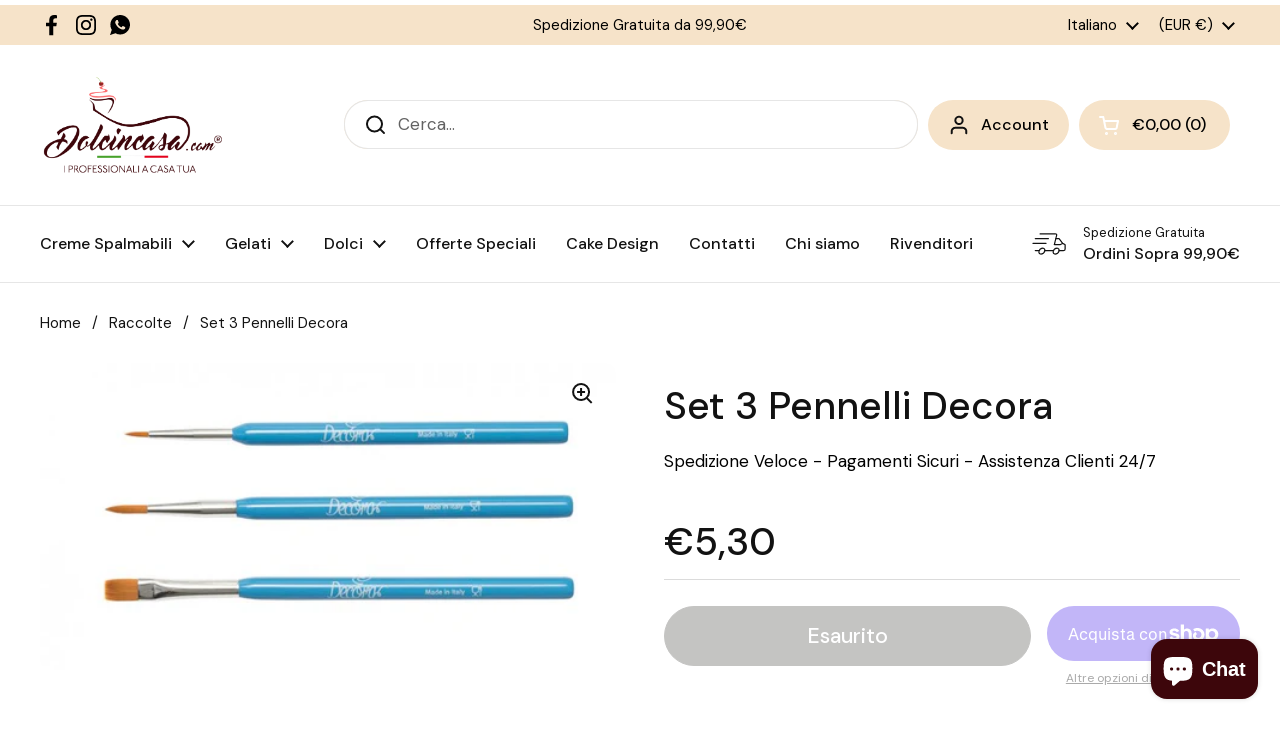

--- FILE ---
content_type: text/html; charset=utf-8
request_url: https://dolcincasa.com/products/set-3-pennelli-decora
body_size: 40433
content:
<!doctype html><html class="no-js" lang="it" dir="ltr">
<head>

	<meta charset="utf-8">
  <meta http-equiv="X-UA-Compatible" content="IE=edge,chrome=1">
  <meta name="viewport" content="width=device-width, initial-scale=1.0, height=device-height, minimum-scale=1.0"><link rel="shortcut icon" href="//dolcincasa.com/cdn/shop/files/dolcincasa-favicon.webp?crop=center&height=32&v=1690460033&width=32" type="image/png" /><title>Set 3 Pennelli Decora &ndash; dolcincasa
</title><meta name="description" content="Set 3 Pennelli Decora. Professionale Set 3 Pennelli Decora, per decorazioni dolciarie. Pennello piatto, pennello tondo grande, pennello tondo-liner piccolo. Marca: Decora">

<meta property="og:site_name" content="dolcincasa">
<meta property="og:url" content="https://dolcincasa.com/products/set-3-pennelli-decora">
<meta property="og:title" content="Set 3 Pennelli Decora">
<meta property="og:type" content="product">
<meta property="og:description" content="Set 3 Pennelli Decora. Professionale Set 3 Pennelli Decora, per decorazioni dolciarie. Pennello piatto, pennello tondo grande, pennello tondo-liner piccolo. Marca: Decora"><meta property="og:image" content="http://dolcincasa.com/cdn/shop/files/set_3_PENNELLI-DECORA.jpg?v=1690907874">
  <meta property="og:image:secure_url" content="https://dolcincasa.com/cdn/shop/files/set_3_PENNELLI-DECORA.jpg?v=1690907874">
  <meta property="og:image:width" content="552">
  <meta property="og:image:height" content="294"><meta property="og:price:amount" content="5,30">
  <meta property="og:price:currency" content="EUR"><meta name="twitter:card" content="summary_large_image">
<meta name="twitter:title" content="Set 3 Pennelli Decora">
<meta name="twitter:description" content="Set 3 Pennelli Decora. Professionale Set 3 Pennelli Decora, per decorazioni dolciarie. Pennello piatto, pennello tondo grande, pennello tondo-liner piccolo. Marca: Decora"><script type="application/ld+json">
  [
    {
      "@context": "https://schema.org",
      "@type": "WebSite",
      "name": "dolcincasa",
      "url": "https:\/\/dolcincasa.com"
    },
    {
      "@context": "https://schema.org",
      "@type": "Organization",
      "name": "dolcincasa",
      "url": "https:\/\/dolcincasa.com"
    }
  ]
</script>

<script type="application/ld+json">
{
  "@context": "http://schema.org",
  "@type": "BreadcrumbList",
  "itemListElement": [
    {
      "@type": "ListItem",
      "position": 1,
      "name": "Home",
      "item": "https://dolcincasa.com"
    },{
        "@type": "ListItem",
        "position": 2,
        "name": "Set 3 Pennelli Decora",
        "item": "https://dolcincasa.com/products/set-3-pennelli-decora"
      }]
}
</script><script type="application/ld+json">
  {
    "@context": "http://schema.org",
    "@type": "Product",
    "name": "Set 3 Pennelli Decora",
    "url": "https:\/\/dolcincasa.com\/products\/set-3-pennelli-decora",
    "offers": [{
          "@type" : "Offer","sku": "set-3-pennelli-decora","availability" : "http://schema.org/OutOfStock",
          "price" : 5.3,
          "priceCurrency" : "EUR",
          "url" : "https:\/\/dolcincasa.com\/products\/set-3-pennelli-decora?variant=45814683959591"
        }
],
    "brand": {
      "@type": "Brand",
      "name": "dolcincasa"
    },
    "description": "Set 3 Pennelli Decora.\nProfessionale Set 3 Pennelli Decora, per decorazioni dolciarie. Pennello piatto, pennello tondo grande, pennello tondo-liner piccolo.\nMarca: Decora",
    "category": "","sku": "set-3-pennelli-decora",
    "image": {
      "@type": "ImageObject",
      "url": "https:\/\/dolcincasa.com\/cdn\/shop\/files\/set_3_PENNELLI-DECORA.jpg?v=1690907874",
      "image": "https:\/\/dolcincasa.com\/cdn\/shop\/files\/set_3_PENNELLI-DECORA.jpg?v=1690907874",
      "name": "set 3 pennelli decora",
      "width": "552",
      "height": "294"
    }
  }
  </script><link rel="canonical" href="https://dolcincasa.com/products/set-3-pennelli-decora">

  <link rel="preconnect" href="https://cdn.shopify.com"><link rel="preconnect" href="https://fonts.shopifycdn.com" crossorigin><link href="//dolcincasa.com/cdn/shop/t/14/assets/theme.css?v=148304421274450752471723392342" as="style" rel="preload"><link href="//dolcincasa.com/cdn/shop/t/14/assets/section-header.css?v=133762657217502932151723392342" as="style" rel="preload"><link href="//dolcincasa.com/cdn/shop/t/14/assets/section-main-product.css?v=83986284464836138391723392342" as="style" rel="preload"><link rel="preload" as="image" href="//dolcincasa.com/cdn/shop/files/set_3_PENNELLI-DECORA.jpg?v=1690907874&width=480" imagesrcset="//dolcincasa.com/cdn/shop/files/set_3_PENNELLI-DECORA.jpg?v=1690907874&width=240 240w,//dolcincasa.com/cdn/shop/files/set_3_PENNELLI-DECORA.jpg?v=1690907874&width=360 360w,//dolcincasa.com/cdn/shop/files/set_3_PENNELLI-DECORA.jpg?v=1690907874&width=420 420w,//dolcincasa.com/cdn/shop/files/set_3_PENNELLI-DECORA.jpg?v=1690907874&width=480 480w" imagesizes="(max-width: 767px) calc(100vw - 20px), (max-width: 1360px) 50vw, 620px"><link rel="preload" href="//dolcincasa.com/cdn/fonts/dm_sans/dmsans_n5.8a0f1984c77eb7186ceb87c4da2173ff65eb012e.woff2" as="font" type="font/woff2" crossorigin><link rel="preload" href="//dolcincasa.com/cdn/fonts/dm_sans/dmsans_n4.ec80bd4dd7e1a334c969c265873491ae56018d72.woff2" as="font" type="font/woff2" crossorigin><style type="text/css">
@font-face {
  font-family: "DM Sans";
  font-weight: 500;
  font-style: normal;
  font-display: swap;
  src: url("//dolcincasa.com/cdn/fonts/dm_sans/dmsans_n5.8a0f1984c77eb7186ceb87c4da2173ff65eb012e.woff2") format("woff2"),
       url("//dolcincasa.com/cdn/fonts/dm_sans/dmsans_n5.9ad2e755a89e15b3d6c53259daad5fc9609888e6.woff") format("woff");
}
@font-face {
  font-family: "DM Sans";
  font-weight: 400;
  font-style: normal;
  font-display: swap;
  src: url("//dolcincasa.com/cdn/fonts/dm_sans/dmsans_n4.ec80bd4dd7e1a334c969c265873491ae56018d72.woff2") format("woff2"),
       url("//dolcincasa.com/cdn/fonts/dm_sans/dmsans_n4.87bdd914d8a61247b911147ae68e754d695c58a6.woff") format("woff");
}
@font-face {
  font-family: "DM Sans";
  font-weight: 500;
  font-style: normal;
  font-display: swap;
  src: url("//dolcincasa.com/cdn/fonts/dm_sans/dmsans_n5.8a0f1984c77eb7186ceb87c4da2173ff65eb012e.woff2") format("woff2"),
       url("//dolcincasa.com/cdn/fonts/dm_sans/dmsans_n5.9ad2e755a89e15b3d6c53259daad5fc9609888e6.woff") format("woff");
}
@font-face {
  font-family: "DM Sans";
  font-weight: 400;
  font-style: italic;
  font-display: swap;
  src: url("//dolcincasa.com/cdn/fonts/dm_sans/dmsans_i4.b8fe05e69ee95d5a53155c346957d8cbf5081c1a.woff2") format("woff2"),
       url("//dolcincasa.com/cdn/fonts/dm_sans/dmsans_i4.403fe28ee2ea63e142575c0aa47684d65f8c23a0.woff") format("woff");
}




</style>
<style type="text/css">

  :root {

    /* Direction */
    --direction: ltr;

    /* Font variables */

    --font-stack-headings: "DM Sans", sans-serif;
    --font-weight-headings: 500;
    --font-style-headings: normal;

    --font-stack-body: "DM Sans", sans-serif;
    --font-weight-body: 400;--font-weight-body-bold: 500;--font-style-body: normal;--font-weight-buttons: var(--font-weight-body-bold);--font-weight-menu: var(--font-weight-body-bold);--base-headings-size: 55;
    --base-headings-line: 1.2;
    --base-body-size: 17;
    --base-body-line: 1.5;

    --base-menu-size: 16;

    /* Color variables */

    --color-background-header: #ffffff;
    --color-secondary-background-header: rgba(18, 18, 18, 0.08);
    --color-opacity-background-header: rgba(255, 255, 255, 0);
    --color-text-header: #121212;
    --color-foreground-header: #fff;
    --color-accent-header: #3d060b;
    --color-foreground-accent-header: #fff;
    --color-borders-header: rgba(18, 18, 18, 0.1);

    --color-background-main: #ffffff;
    --color-secondary-background-main: rgba(18, 18, 18, 0.08);
    --color-third-background-main: rgba(18, 18, 18, 0.04);
    --color-fourth-background-main: rgba(18, 18, 18, 0.02);
    --color-opacity-background-main: rgba(255, 255, 255, 0);
    --color-text-main: #121212;
    --color-foreground-main: #fff;
    --color-secondary-text-main: rgba(18, 18, 18, 0.62);
    --color-accent-main: #f6d8c9;
    --color-foreground-accent-main: #000;
    --color-borders-main: rgba(18, 18, 18, 0.15);

    --color-background-cards: #ffffff;
    --color-gradient-cards: ;
    --color-text-cards: #1d1d1d;
    --color-foreground-cards: #fff;
    --color-secondary-text-cards: rgba(29, 29, 29, 0.6);
    --color-accent-cards: #5b5a56;
    --color-foreground-accent-cards: #fff;
    --color-borders-cards: #e1e1e1;

    --color-background-footer: #ffffff;
    --color-text-footer: #000000;
    --color-accent-footer: #f6d8c9;
    --color-borders-footer: rgba(0, 0, 0, 0.15);

    --color-borders-forms-primary: rgba(18, 18, 18, 0.3);
    --color-borders-forms-secondary: rgba(18, 18, 18, 0.6);

    /* Borders */

    --border-width-cards: 1px;
    --border-radius-cards: 10px;
    --border-width-buttons: 1px;
    --border-radius-buttons: 30px;
    --border-width-forms: 1px;
    --border-radius-forms: 5px;

    /* Shadows */
    --shadow-x-cards: 0px;
    --shadow-y-cards: 0px;
    --shadow-blur-cards: 0px;
    --color-shadow-cards: rgba(0,0,0,0);
    --shadow-x-buttons: 0px;
    --shadow-y-buttons: 0px;
    --shadow-blur-buttons: 0px;
    --color-shadow-buttons: #000000;

    /* Layout */

    --grid-gap-original-base: 24px;
    --container-vertical-space-base: 100px;
    --image-fit-padding: 10%;

  }

  .facets__summary, #main select, .sidebar select, .modal-content select {
    background-image: url('data:image/svg+xml;utf8,<svg width="13" height="8" fill="none" xmlns="http://www.w3.org/2000/svg"><path d="M1.414.086 7.9 6.57 6.485 7.985 0 1.5 1.414.086Z" fill="%23121212"/><path d="M12.985 1.515 6.5 8 5.085 6.586 11.571.101l1.414 1.414Z" fill="%23121212"/></svg>');
  }

  .card .star-rating__stars {
    background-image: url('data:image/svg+xml;utf8,<svg width="20" height="13" viewBox="0 0 14 13" fill="none" xmlns="http://www.w3.org/2000/svg"><path d="m7 0 1.572 4.837h5.085l-4.114 2.99 1.572 4.836L7 9.673l-4.114 2.99 1.571-4.837-4.114-2.99h5.085L7 0Z" stroke="%231d1d1d" stroke-width="1"/></svg>');
  }
  .card .star-rating__stars-active {
    background-image: url('data:image/svg+xml;utf8,<svg width="20" height="13" viewBox="0 0 14 13" fill="none" xmlns="http://www.w3.org/2000/svg"><path d="m7 0 1.572 4.837h5.085l-4.114 2.99 1.572 4.836L7 9.673l-4.114 2.99 1.571-4.837-4.114-2.99h5.085L7 0Z" fill="%231d1d1d" stroke-width="0"/></svg>');
  }

  .star-rating__stars {
    background-image: url('data:image/svg+xml;utf8,<svg width="20" height="13" viewBox="0 0 14 13" fill="none" xmlns="http://www.w3.org/2000/svg"><path d="m7 0 1.572 4.837h5.085l-4.114 2.99 1.572 4.836L7 9.673l-4.114 2.99 1.571-4.837-4.114-2.99h5.085L7 0Z" stroke="%23121212" stroke-width="1"/></svg>');
  }
  .star-rating__stars-active {
    background-image: url('data:image/svg+xml;utf8,<svg width="20" height="13" viewBox="0 0 14 13" fill="none" xmlns="http://www.w3.org/2000/svg"><path d="m7 0 1.572 4.837h5.085l-4.114 2.99 1.572 4.836L7 9.673l-4.114 2.99 1.571-4.837-4.114-2.99h5.085L7 0Z" fill="%23121212" stroke-width="0"/></svg>');
  }

  .product-item {}</style>

<style id="root-height">
  :root {
    --window-height: 100vh;
  }
</style><link href="//dolcincasa.com/cdn/shop/t/14/assets/theme.css?v=148304421274450752471723392342" rel="stylesheet" type="text/css" media="all" />

	<script>window.performance && window.performance.mark && window.performance.mark('shopify.content_for_header.start');</script><meta name="facebook-domain-verification" content="25bs0vfh2yx9a8ey1b9hoctdozqrvz">
<meta id="shopify-digital-wallet" name="shopify-digital-wallet" content="/79945826599/digital_wallets/dialog">
<meta name="shopify-checkout-api-token" content="cbed35f40a6163b0f391d775bff8daca">
<meta id="in-context-paypal-metadata" data-shop-id="79945826599" data-venmo-supported="false" data-environment="production" data-locale="it_IT" data-paypal-v4="true" data-currency="EUR">
<link rel="alternate" hreflang="x-default" href="https://dolcincasa.com/products/set-3-pennelli-decora">
<link rel="alternate" hreflang="it" href="https://dolcincasa.com/products/set-3-pennelli-decora">
<link rel="alternate" hreflang="en" href="https://dolcincasa.com/en/products/set-3-decorating-brushes">
<link rel="alternate" hreflang="de" href="https://dolcincasa.com/de/products/set-3-pennelli-decora">
<link rel="alternate" hreflang="de-DE" href="https://dolcincasa.com/de-de/products/set-3-pennelli-decora">
<link rel="alternate" hreflang="it-DE" href="https://dolcincasa.com/it-de/products/set-3-pennelli-decora">
<link rel="alternate" hreflang="en-AT" href="https://dolcincasa.com/en-eu/products/set-3-decorating-brushes">
<link rel="alternate" hreflang="de-AT" href="https://dolcincasa.com/de-eu/products/set-3-pennelli-decora">
<link rel="alternate" hreflang="it-AT" href="https://dolcincasa.com/it-eu/products/set-3-pennelli-decora">
<link rel="alternate" hreflang="en-BE" href="https://dolcincasa.com/en-eu/products/set-3-decorating-brushes">
<link rel="alternate" hreflang="de-BE" href="https://dolcincasa.com/de-eu/products/set-3-pennelli-decora">
<link rel="alternate" hreflang="it-BE" href="https://dolcincasa.com/it-eu/products/set-3-pennelli-decora">
<link rel="alternate" hreflang="en-BG" href="https://dolcincasa.com/en-eu/products/set-3-decorating-brushes">
<link rel="alternate" hreflang="de-BG" href="https://dolcincasa.com/de-eu/products/set-3-pennelli-decora">
<link rel="alternate" hreflang="it-BG" href="https://dolcincasa.com/it-eu/products/set-3-pennelli-decora">
<link rel="alternate" hreflang="en-HR" href="https://dolcincasa.com/en-eu/products/set-3-decorating-brushes">
<link rel="alternate" hreflang="de-HR" href="https://dolcincasa.com/de-eu/products/set-3-pennelli-decora">
<link rel="alternate" hreflang="it-HR" href="https://dolcincasa.com/it-eu/products/set-3-pennelli-decora">
<link rel="alternate" hreflang="en-CY" href="https://dolcincasa.com/en-eu/products/set-3-decorating-brushes">
<link rel="alternate" hreflang="de-CY" href="https://dolcincasa.com/de-eu/products/set-3-pennelli-decora">
<link rel="alternate" hreflang="it-CY" href="https://dolcincasa.com/it-eu/products/set-3-pennelli-decora">
<link rel="alternate" hreflang="en-CZ" href="https://dolcincasa.com/en-eu/products/set-3-decorating-brushes">
<link rel="alternate" hreflang="de-CZ" href="https://dolcincasa.com/de-eu/products/set-3-pennelli-decora">
<link rel="alternate" hreflang="it-CZ" href="https://dolcincasa.com/it-eu/products/set-3-pennelli-decora">
<link rel="alternate" hreflang="en-DK" href="https://dolcincasa.com/en-eu/products/set-3-decorating-brushes">
<link rel="alternate" hreflang="de-DK" href="https://dolcincasa.com/de-eu/products/set-3-pennelli-decora">
<link rel="alternate" hreflang="it-DK" href="https://dolcincasa.com/it-eu/products/set-3-pennelli-decora">
<link rel="alternate" hreflang="en-EE" href="https://dolcincasa.com/en-eu/products/set-3-decorating-brushes">
<link rel="alternate" hreflang="de-EE" href="https://dolcincasa.com/de-eu/products/set-3-pennelli-decora">
<link rel="alternate" hreflang="it-EE" href="https://dolcincasa.com/it-eu/products/set-3-pennelli-decora">
<link rel="alternate" hreflang="en-FI" href="https://dolcincasa.com/en-eu/products/set-3-decorating-brushes">
<link rel="alternate" hreflang="de-FI" href="https://dolcincasa.com/de-eu/products/set-3-pennelli-decora">
<link rel="alternate" hreflang="it-FI" href="https://dolcincasa.com/it-eu/products/set-3-pennelli-decora">
<link rel="alternate" hreflang="en-FR" href="https://dolcincasa.com/en-eu/products/set-3-decorating-brushes">
<link rel="alternate" hreflang="de-FR" href="https://dolcincasa.com/de-eu/products/set-3-pennelli-decora">
<link rel="alternate" hreflang="it-FR" href="https://dolcincasa.com/it-eu/products/set-3-pennelli-decora">
<link rel="alternate" hreflang="en-GR" href="https://dolcincasa.com/en-eu/products/set-3-decorating-brushes">
<link rel="alternate" hreflang="de-GR" href="https://dolcincasa.com/de-eu/products/set-3-pennelli-decora">
<link rel="alternate" hreflang="it-GR" href="https://dolcincasa.com/it-eu/products/set-3-pennelli-decora">
<link rel="alternate" hreflang="en-HU" href="https://dolcincasa.com/en-eu/products/set-3-decorating-brushes">
<link rel="alternate" hreflang="de-HU" href="https://dolcincasa.com/de-eu/products/set-3-pennelli-decora">
<link rel="alternate" hreflang="it-HU" href="https://dolcincasa.com/it-eu/products/set-3-pennelli-decora">
<link rel="alternate" hreflang="en-IE" href="https://dolcincasa.com/en-eu/products/set-3-decorating-brushes">
<link rel="alternate" hreflang="de-IE" href="https://dolcincasa.com/de-eu/products/set-3-pennelli-decora">
<link rel="alternate" hreflang="it-IE" href="https://dolcincasa.com/it-eu/products/set-3-pennelli-decora">
<link rel="alternate" hreflang="en-LV" href="https://dolcincasa.com/en-eu/products/set-3-decorating-brushes">
<link rel="alternate" hreflang="de-LV" href="https://dolcincasa.com/de-eu/products/set-3-pennelli-decora">
<link rel="alternate" hreflang="it-LV" href="https://dolcincasa.com/it-eu/products/set-3-pennelli-decora">
<link rel="alternate" hreflang="en-LT" href="https://dolcincasa.com/en-eu/products/set-3-decorating-brushes">
<link rel="alternate" hreflang="de-LT" href="https://dolcincasa.com/de-eu/products/set-3-pennelli-decora">
<link rel="alternate" hreflang="it-LT" href="https://dolcincasa.com/it-eu/products/set-3-pennelli-decora">
<link rel="alternate" hreflang="en-LU" href="https://dolcincasa.com/en-eu/products/set-3-decorating-brushes">
<link rel="alternate" hreflang="de-LU" href="https://dolcincasa.com/de-eu/products/set-3-pennelli-decora">
<link rel="alternate" hreflang="it-LU" href="https://dolcincasa.com/it-eu/products/set-3-pennelli-decora">
<link rel="alternate" hreflang="en-MT" href="https://dolcincasa.com/en-eu/products/set-3-decorating-brushes">
<link rel="alternate" hreflang="de-MT" href="https://dolcincasa.com/de-eu/products/set-3-pennelli-decora">
<link rel="alternate" hreflang="it-MT" href="https://dolcincasa.com/it-eu/products/set-3-pennelli-decora">
<link rel="alternate" hreflang="en-NL" href="https://dolcincasa.com/en-eu/products/set-3-decorating-brushes">
<link rel="alternate" hreflang="de-NL" href="https://dolcincasa.com/de-eu/products/set-3-pennelli-decora">
<link rel="alternate" hreflang="it-NL" href="https://dolcincasa.com/it-eu/products/set-3-pennelli-decora">
<link rel="alternate" hreflang="en-PL" href="https://dolcincasa.com/en-eu/products/set-3-decorating-brushes">
<link rel="alternate" hreflang="de-PL" href="https://dolcincasa.com/de-eu/products/set-3-pennelli-decora">
<link rel="alternate" hreflang="it-PL" href="https://dolcincasa.com/it-eu/products/set-3-pennelli-decora">
<link rel="alternate" hreflang="en-PT" href="https://dolcincasa.com/en-eu/products/set-3-decorating-brushes">
<link rel="alternate" hreflang="de-PT" href="https://dolcincasa.com/de-eu/products/set-3-pennelli-decora">
<link rel="alternate" hreflang="it-PT" href="https://dolcincasa.com/it-eu/products/set-3-pennelli-decora">
<link rel="alternate" hreflang="en-RO" href="https://dolcincasa.com/en-eu/products/set-3-decorating-brushes">
<link rel="alternate" hreflang="de-RO" href="https://dolcincasa.com/de-eu/products/set-3-pennelli-decora">
<link rel="alternate" hreflang="it-RO" href="https://dolcincasa.com/it-eu/products/set-3-pennelli-decora">
<link rel="alternate" hreflang="en-SK" href="https://dolcincasa.com/en-eu/products/set-3-decorating-brushes">
<link rel="alternate" hreflang="de-SK" href="https://dolcincasa.com/de-eu/products/set-3-pennelli-decora">
<link rel="alternate" hreflang="it-SK" href="https://dolcincasa.com/it-eu/products/set-3-pennelli-decora">
<link rel="alternate" hreflang="en-SI" href="https://dolcincasa.com/en-eu/products/set-3-decorating-brushes">
<link rel="alternate" hreflang="de-SI" href="https://dolcincasa.com/de-eu/products/set-3-pennelli-decora">
<link rel="alternate" hreflang="it-SI" href="https://dolcincasa.com/it-eu/products/set-3-pennelli-decora">
<link rel="alternate" hreflang="en-ES" href="https://dolcincasa.com/en-eu/products/set-3-decorating-brushes">
<link rel="alternate" hreflang="de-ES" href="https://dolcincasa.com/de-eu/products/set-3-pennelli-decora">
<link rel="alternate" hreflang="it-ES" href="https://dolcincasa.com/it-eu/products/set-3-pennelli-decora">
<link rel="alternate" hreflang="en-SE" href="https://dolcincasa.com/en-eu/products/set-3-decorating-brushes">
<link rel="alternate" hreflang="de-SE" href="https://dolcincasa.com/de-eu/products/set-3-pennelli-decora">
<link rel="alternate" hreflang="it-SE" href="https://dolcincasa.com/it-eu/products/set-3-pennelli-decora">
<link rel="alternate" hreflang="en-AE" href="https://dolcincasa.com/en-int/products/set-3-decorating-brushes">
<link rel="alternate" hreflang="de-AE" href="https://dolcincasa.com/de-int/products/set-3-pennelli-decora">
<link rel="alternate" hreflang="it-AE" href="https://dolcincasa.com/it-int/products/set-3-pennelli-decora">
<link rel="alternate" hreflang="en-AU" href="https://dolcincasa.com/en-int/products/set-3-decorating-brushes">
<link rel="alternate" hreflang="de-AU" href="https://dolcincasa.com/de-int/products/set-3-pennelli-decora">
<link rel="alternate" hreflang="it-AU" href="https://dolcincasa.com/it-int/products/set-3-pennelli-decora">
<link rel="alternate" hreflang="en-CA" href="https://dolcincasa.com/en-int/products/set-3-decorating-brushes">
<link rel="alternate" hreflang="de-CA" href="https://dolcincasa.com/de-int/products/set-3-pennelli-decora">
<link rel="alternate" hreflang="it-CA" href="https://dolcincasa.com/it-int/products/set-3-pennelli-decora">
<link rel="alternate" hreflang="en-CH" href="https://dolcincasa.com/en-int/products/set-3-decorating-brushes">
<link rel="alternate" hreflang="de-CH" href="https://dolcincasa.com/de-int/products/set-3-pennelli-decora">
<link rel="alternate" hreflang="it-CH" href="https://dolcincasa.com/it-int/products/set-3-pennelli-decora">
<link rel="alternate" hreflang="en-GB" href="https://dolcincasa.com/en-int/products/set-3-decorating-brushes">
<link rel="alternate" hreflang="de-GB" href="https://dolcincasa.com/de-int/products/set-3-pennelli-decora">
<link rel="alternate" hreflang="it-GB" href="https://dolcincasa.com/it-int/products/set-3-pennelli-decora">
<link rel="alternate" hreflang="en-HK" href="https://dolcincasa.com/en-int/products/set-3-decorating-brushes">
<link rel="alternate" hreflang="de-HK" href="https://dolcincasa.com/de-int/products/set-3-pennelli-decora">
<link rel="alternate" hreflang="it-HK" href="https://dolcincasa.com/it-int/products/set-3-pennelli-decora">
<link rel="alternate" hreflang="en-IL" href="https://dolcincasa.com/en-int/products/set-3-decorating-brushes">
<link rel="alternate" hreflang="de-IL" href="https://dolcincasa.com/de-int/products/set-3-pennelli-decora">
<link rel="alternate" hreflang="it-IL" href="https://dolcincasa.com/it-int/products/set-3-pennelli-decora">
<link rel="alternate" hreflang="en-JP" href="https://dolcincasa.com/en-int/products/set-3-decorating-brushes">
<link rel="alternate" hreflang="de-JP" href="https://dolcincasa.com/de-int/products/set-3-pennelli-decora">
<link rel="alternate" hreflang="it-JP" href="https://dolcincasa.com/it-int/products/set-3-pennelli-decora">
<link rel="alternate" hreflang="en-KR" href="https://dolcincasa.com/en-int/products/set-3-decorating-brushes">
<link rel="alternate" hreflang="de-KR" href="https://dolcincasa.com/de-int/products/set-3-pennelli-decora">
<link rel="alternate" hreflang="it-KR" href="https://dolcincasa.com/it-int/products/set-3-pennelli-decora">
<link rel="alternate" hreflang="en-MY" href="https://dolcincasa.com/en-int/products/set-3-decorating-brushes">
<link rel="alternate" hreflang="de-MY" href="https://dolcincasa.com/de-int/products/set-3-pennelli-decora">
<link rel="alternate" hreflang="it-MY" href="https://dolcincasa.com/it-int/products/set-3-pennelli-decora">
<link rel="alternate" hreflang="en-NO" href="https://dolcincasa.com/en-int/products/set-3-decorating-brushes">
<link rel="alternate" hreflang="de-NO" href="https://dolcincasa.com/de-int/products/set-3-pennelli-decora">
<link rel="alternate" hreflang="it-NO" href="https://dolcincasa.com/it-int/products/set-3-pennelli-decora">
<link rel="alternate" hreflang="en-NZ" href="https://dolcincasa.com/en-int/products/set-3-decorating-brushes">
<link rel="alternate" hreflang="de-NZ" href="https://dolcincasa.com/de-int/products/set-3-pennelli-decora">
<link rel="alternate" hreflang="it-NZ" href="https://dolcincasa.com/it-int/products/set-3-pennelli-decora">
<link rel="alternate" hreflang="en-SG" href="https://dolcincasa.com/en-int/products/set-3-decorating-brushes">
<link rel="alternate" hreflang="de-SG" href="https://dolcincasa.com/de-int/products/set-3-pennelli-decora">
<link rel="alternate" hreflang="it-SG" href="https://dolcincasa.com/it-int/products/set-3-pennelli-decora">
<link rel="alternate" hreflang="en-US" href="https://dolcincasa.com/en-int/products/set-3-decorating-brushes">
<link rel="alternate" hreflang="de-US" href="https://dolcincasa.com/de-int/products/set-3-pennelli-decora">
<link rel="alternate" hreflang="it-US" href="https://dolcincasa.com/it-int/products/set-3-pennelli-decora">
<link rel="alternate" type="application/json+oembed" href="https://dolcincasa.com/products/set-3-pennelli-decora.oembed">
<script async="async" src="/checkouts/internal/preloads.js?locale=it-IT"></script>
<link rel="preconnect" href="https://shop.app" crossorigin="anonymous">
<script async="async" src="https://shop.app/checkouts/internal/preloads.js?locale=it-IT&shop_id=79945826599" crossorigin="anonymous"></script>
<script id="apple-pay-shop-capabilities" type="application/json">{"shopId":79945826599,"countryCode":"IT","currencyCode":"EUR","merchantCapabilities":["supports3DS"],"merchantId":"gid:\/\/shopify\/Shop\/79945826599","merchantName":"dolcincasa","requiredBillingContactFields":["postalAddress","email","phone"],"requiredShippingContactFields":["postalAddress","email","phone"],"shippingType":"shipping","supportedNetworks":["visa","maestro","masterCard","amex"],"total":{"type":"pending","label":"dolcincasa","amount":"1.00"},"shopifyPaymentsEnabled":true,"supportsSubscriptions":true}</script>
<script id="shopify-features" type="application/json">{"accessToken":"cbed35f40a6163b0f391d775bff8daca","betas":["rich-media-storefront-analytics"],"domain":"dolcincasa.com","predictiveSearch":true,"shopId":79945826599,"locale":"it"}</script>
<script>var Shopify = Shopify || {};
Shopify.shop = "dolcincasa.myshopify.com";
Shopify.locale = "it";
Shopify.currency = {"active":"EUR","rate":"1.0"};
Shopify.country = "IT";
Shopify.theme = {"name":"Copia di Local Teo","id":169936191783,"schema_name":"Local","schema_version":"2.3.1","theme_store_id":1651,"role":"main"};
Shopify.theme.handle = "null";
Shopify.theme.style = {"id":null,"handle":null};
Shopify.cdnHost = "dolcincasa.com/cdn";
Shopify.routes = Shopify.routes || {};
Shopify.routes.root = "/";</script>
<script type="module">!function(o){(o.Shopify=o.Shopify||{}).modules=!0}(window);</script>
<script>!function(o){function n(){var o=[];function n(){o.push(Array.prototype.slice.apply(arguments))}return n.q=o,n}var t=o.Shopify=o.Shopify||{};t.loadFeatures=n(),t.autoloadFeatures=n()}(window);</script>
<script>
  window.ShopifyPay = window.ShopifyPay || {};
  window.ShopifyPay.apiHost = "shop.app\/pay";
  window.ShopifyPay.redirectState = null;
</script>
<script id="shop-js-analytics" type="application/json">{"pageType":"product"}</script>
<script defer="defer" async type="module" src="//dolcincasa.com/cdn/shopifycloud/shop-js/modules/v2/client.init-shop-cart-sync_dvfQaB1V.it.esm.js"></script>
<script defer="defer" async type="module" src="//dolcincasa.com/cdn/shopifycloud/shop-js/modules/v2/chunk.common_BW-OJwDu.esm.js"></script>
<script defer="defer" async type="module" src="//dolcincasa.com/cdn/shopifycloud/shop-js/modules/v2/chunk.modal_CX4jaIRf.esm.js"></script>
<script type="module">
  await import("//dolcincasa.com/cdn/shopifycloud/shop-js/modules/v2/client.init-shop-cart-sync_dvfQaB1V.it.esm.js");
await import("//dolcincasa.com/cdn/shopifycloud/shop-js/modules/v2/chunk.common_BW-OJwDu.esm.js");
await import("//dolcincasa.com/cdn/shopifycloud/shop-js/modules/v2/chunk.modal_CX4jaIRf.esm.js");

  window.Shopify.SignInWithShop?.initShopCartSync?.({"fedCMEnabled":true,"windoidEnabled":true});

</script>
<script>
  window.Shopify = window.Shopify || {};
  if (!window.Shopify.featureAssets) window.Shopify.featureAssets = {};
  window.Shopify.featureAssets['shop-js'] = {"shop-cart-sync":["modules/v2/client.shop-cart-sync_CGEUFKvL.it.esm.js","modules/v2/chunk.common_BW-OJwDu.esm.js","modules/v2/chunk.modal_CX4jaIRf.esm.js"],"init-fed-cm":["modules/v2/client.init-fed-cm_Q280f13X.it.esm.js","modules/v2/chunk.common_BW-OJwDu.esm.js","modules/v2/chunk.modal_CX4jaIRf.esm.js"],"shop-cash-offers":["modules/v2/client.shop-cash-offers_DoRGZwcj.it.esm.js","modules/v2/chunk.common_BW-OJwDu.esm.js","modules/v2/chunk.modal_CX4jaIRf.esm.js"],"shop-login-button":["modules/v2/client.shop-login-button_DMM6ww0E.it.esm.js","modules/v2/chunk.common_BW-OJwDu.esm.js","modules/v2/chunk.modal_CX4jaIRf.esm.js"],"pay-button":["modules/v2/client.pay-button_B6q2F277.it.esm.js","modules/v2/chunk.common_BW-OJwDu.esm.js","modules/v2/chunk.modal_CX4jaIRf.esm.js"],"shop-button":["modules/v2/client.shop-button_COUnjhWS.it.esm.js","modules/v2/chunk.common_BW-OJwDu.esm.js","modules/v2/chunk.modal_CX4jaIRf.esm.js"],"avatar":["modules/v2/client.avatar_BTnouDA3.it.esm.js"],"init-windoid":["modules/v2/client.init-windoid_CrSLay9H.it.esm.js","modules/v2/chunk.common_BW-OJwDu.esm.js","modules/v2/chunk.modal_CX4jaIRf.esm.js"],"init-shop-for-new-customer-accounts":["modules/v2/client.init-shop-for-new-customer-accounts_BGmSGr-t.it.esm.js","modules/v2/client.shop-login-button_DMM6ww0E.it.esm.js","modules/v2/chunk.common_BW-OJwDu.esm.js","modules/v2/chunk.modal_CX4jaIRf.esm.js"],"init-shop-email-lookup-coordinator":["modules/v2/client.init-shop-email-lookup-coordinator_BMjbsTlQ.it.esm.js","modules/v2/chunk.common_BW-OJwDu.esm.js","modules/v2/chunk.modal_CX4jaIRf.esm.js"],"init-shop-cart-sync":["modules/v2/client.init-shop-cart-sync_dvfQaB1V.it.esm.js","modules/v2/chunk.common_BW-OJwDu.esm.js","modules/v2/chunk.modal_CX4jaIRf.esm.js"],"shop-toast-manager":["modules/v2/client.shop-toast-manager_C1IUOXW7.it.esm.js","modules/v2/chunk.common_BW-OJwDu.esm.js","modules/v2/chunk.modal_CX4jaIRf.esm.js"],"init-customer-accounts":["modules/v2/client.init-customer-accounts_DyWT7tGr.it.esm.js","modules/v2/client.shop-login-button_DMM6ww0E.it.esm.js","modules/v2/chunk.common_BW-OJwDu.esm.js","modules/v2/chunk.modal_CX4jaIRf.esm.js"],"init-customer-accounts-sign-up":["modules/v2/client.init-customer-accounts-sign-up_DR74S9QP.it.esm.js","modules/v2/client.shop-login-button_DMM6ww0E.it.esm.js","modules/v2/chunk.common_BW-OJwDu.esm.js","modules/v2/chunk.modal_CX4jaIRf.esm.js"],"shop-follow-button":["modules/v2/client.shop-follow-button_C7goD_zf.it.esm.js","modules/v2/chunk.common_BW-OJwDu.esm.js","modules/v2/chunk.modal_CX4jaIRf.esm.js"],"checkout-modal":["modules/v2/client.checkout-modal_Cy_s3Hxe.it.esm.js","modules/v2/chunk.common_BW-OJwDu.esm.js","modules/v2/chunk.modal_CX4jaIRf.esm.js"],"shop-login":["modules/v2/client.shop-login_ByWJfYRH.it.esm.js","modules/v2/chunk.common_BW-OJwDu.esm.js","modules/v2/chunk.modal_CX4jaIRf.esm.js"],"lead-capture":["modules/v2/client.lead-capture_B-cWF8Yd.it.esm.js","modules/v2/chunk.common_BW-OJwDu.esm.js","modules/v2/chunk.modal_CX4jaIRf.esm.js"],"payment-terms":["modules/v2/client.payment-terms_B2vYrkY2.it.esm.js","modules/v2/chunk.common_BW-OJwDu.esm.js","modules/v2/chunk.modal_CX4jaIRf.esm.js"]};
</script>
<script>(function() {
  var isLoaded = false;
  function asyncLoad() {
    if (isLoaded) return;
    isLoaded = true;
    var urls = ["https:\/\/cdn.hextom.com\/js\/eventpromotionbar.js?shop=dolcincasa.myshopify.com"];
    for (var i = 0; i < urls.length; i++) {
      var s = document.createElement('script');
      s.type = 'text/javascript';
      s.async = true;
      s.src = urls[i];
      var x = document.getElementsByTagName('script')[0];
      x.parentNode.insertBefore(s, x);
    }
  };
  if(window.attachEvent) {
    window.attachEvent('onload', asyncLoad);
  } else {
    window.addEventListener('load', asyncLoad, false);
  }
})();</script>
<script id="__st">var __st={"a":79945826599,"offset":3600,"reqid":"47229840-80c1-43f0-b8bd-f0f31fa88b2a-1769108135","pageurl":"dolcincasa.com\/products\/set-3-pennelli-decora","u":"1aa03e649033","p":"product","rtyp":"product","rid":8491215028519};</script>
<script>window.ShopifyPaypalV4VisibilityTracking = true;</script>
<script id="captcha-bootstrap">!function(){'use strict';const t='contact',e='account',n='new_comment',o=[[t,t],['blogs',n],['comments',n],[t,'customer']],c=[[e,'customer_login'],[e,'guest_login'],[e,'recover_customer_password'],[e,'create_customer']],r=t=>t.map((([t,e])=>`form[action*='/${t}']:not([data-nocaptcha='true']) input[name='form_type'][value='${e}']`)).join(','),a=t=>()=>t?[...document.querySelectorAll(t)].map((t=>t.form)):[];function s(){const t=[...o],e=r(t);return a(e)}const i='password',u='form_key',d=['recaptcha-v3-token','g-recaptcha-response','h-captcha-response',i],f=()=>{try{return window.sessionStorage}catch{return}},m='__shopify_v',_=t=>t.elements[u];function p(t,e,n=!1){try{const o=window.sessionStorage,c=JSON.parse(o.getItem(e)),{data:r}=function(t){const{data:e,action:n}=t;return t[m]||n?{data:e,action:n}:{data:t,action:n}}(c);for(const[e,n]of Object.entries(r))t.elements[e]&&(t.elements[e].value=n);n&&o.removeItem(e)}catch(o){console.error('form repopulation failed',{error:o})}}const l='form_type',E='cptcha';function T(t){t.dataset[E]=!0}const w=window,h=w.document,L='Shopify',v='ce_forms',y='captcha';let A=!1;((t,e)=>{const n=(g='f06e6c50-85a8-45c8-87d0-21a2b65856fe',I='https://cdn.shopify.com/shopifycloud/storefront-forms-hcaptcha/ce_storefront_forms_captcha_hcaptcha.v1.5.2.iife.js',D={infoText:'Protetto da hCaptcha',privacyText:'Privacy',termsText:'Termini'},(t,e,n)=>{const o=w[L][v],c=o.bindForm;if(c)return c(t,g,e,D).then(n);var r;o.q.push([[t,g,e,D],n]),r=I,A||(h.body.append(Object.assign(h.createElement('script'),{id:'captcha-provider',async:!0,src:r})),A=!0)});var g,I,D;w[L]=w[L]||{},w[L][v]=w[L][v]||{},w[L][v].q=[],w[L][y]=w[L][y]||{},w[L][y].protect=function(t,e){n(t,void 0,e),T(t)},Object.freeze(w[L][y]),function(t,e,n,w,h,L){const[v,y,A,g]=function(t,e,n){const i=e?o:[],u=t?c:[],d=[...i,...u],f=r(d),m=r(i),_=r(d.filter((([t,e])=>n.includes(e))));return[a(f),a(m),a(_),s()]}(w,h,L),I=t=>{const e=t.target;return e instanceof HTMLFormElement?e:e&&e.form},D=t=>v().includes(t);t.addEventListener('submit',(t=>{const e=I(t);if(!e)return;const n=D(e)&&!e.dataset.hcaptchaBound&&!e.dataset.recaptchaBound,o=_(e),c=g().includes(e)&&(!o||!o.value);(n||c)&&t.preventDefault(),c&&!n&&(function(t){try{if(!f())return;!function(t){const e=f();if(!e)return;const n=_(t);if(!n)return;const o=n.value;o&&e.removeItem(o)}(t);const e=Array.from(Array(32),(()=>Math.random().toString(36)[2])).join('');!function(t,e){_(t)||t.append(Object.assign(document.createElement('input'),{type:'hidden',name:u})),t.elements[u].value=e}(t,e),function(t,e){const n=f();if(!n)return;const o=[...t.querySelectorAll(`input[type='${i}']`)].map((({name:t})=>t)),c=[...d,...o],r={};for(const[a,s]of new FormData(t).entries())c.includes(a)||(r[a]=s);n.setItem(e,JSON.stringify({[m]:1,action:t.action,data:r}))}(t,e)}catch(e){console.error('failed to persist form',e)}}(e),e.submit())}));const S=(t,e)=>{t&&!t.dataset[E]&&(n(t,e.some((e=>e===t))),T(t))};for(const o of['focusin','change'])t.addEventListener(o,(t=>{const e=I(t);D(e)&&S(e,y())}));const B=e.get('form_key'),M=e.get(l),P=B&&M;t.addEventListener('DOMContentLoaded',(()=>{const t=y();if(P)for(const e of t)e.elements[l].value===M&&p(e,B);[...new Set([...A(),...v().filter((t=>'true'===t.dataset.shopifyCaptcha))])].forEach((e=>S(e,t)))}))}(h,new URLSearchParams(w.location.search),n,t,e,['guest_login'])})(!0,!0)}();</script>
<script integrity="sha256-4kQ18oKyAcykRKYeNunJcIwy7WH5gtpwJnB7kiuLZ1E=" data-source-attribution="shopify.loadfeatures" defer="defer" src="//dolcincasa.com/cdn/shopifycloud/storefront/assets/storefront/load_feature-a0a9edcb.js" crossorigin="anonymous"></script>
<script crossorigin="anonymous" defer="defer" src="//dolcincasa.com/cdn/shopifycloud/storefront/assets/shopify_pay/storefront-65b4c6d7.js?v=20250812"></script>
<script data-source-attribution="shopify.dynamic_checkout.dynamic.init">var Shopify=Shopify||{};Shopify.PaymentButton=Shopify.PaymentButton||{isStorefrontPortableWallets:!0,init:function(){window.Shopify.PaymentButton.init=function(){};var t=document.createElement("script");t.src="https://dolcincasa.com/cdn/shopifycloud/portable-wallets/latest/portable-wallets.it.js",t.type="module",document.head.appendChild(t)}};
</script>
<script data-source-attribution="shopify.dynamic_checkout.buyer_consent">
  function portableWalletsHideBuyerConsent(e){var t=document.getElementById("shopify-buyer-consent"),n=document.getElementById("shopify-subscription-policy-button");t&&n&&(t.classList.add("hidden"),t.setAttribute("aria-hidden","true"),n.removeEventListener("click",e))}function portableWalletsShowBuyerConsent(e){var t=document.getElementById("shopify-buyer-consent"),n=document.getElementById("shopify-subscription-policy-button");t&&n&&(t.classList.remove("hidden"),t.removeAttribute("aria-hidden"),n.addEventListener("click",e))}window.Shopify?.PaymentButton&&(window.Shopify.PaymentButton.hideBuyerConsent=portableWalletsHideBuyerConsent,window.Shopify.PaymentButton.showBuyerConsent=portableWalletsShowBuyerConsent);
</script>
<script>
  function portableWalletsCleanup(e){e&&e.src&&console.error("Failed to load portable wallets script "+e.src);var t=document.querySelectorAll("shopify-accelerated-checkout .shopify-payment-button__skeleton, shopify-accelerated-checkout-cart .wallet-cart-button__skeleton"),e=document.getElementById("shopify-buyer-consent");for(let e=0;e<t.length;e++)t[e].remove();e&&e.remove()}function portableWalletsNotLoadedAsModule(e){e instanceof ErrorEvent&&"string"==typeof e.message&&e.message.includes("import.meta")&&"string"==typeof e.filename&&e.filename.includes("portable-wallets")&&(window.removeEventListener("error",portableWalletsNotLoadedAsModule),window.Shopify.PaymentButton.failedToLoad=e,"loading"===document.readyState?document.addEventListener("DOMContentLoaded",window.Shopify.PaymentButton.init):window.Shopify.PaymentButton.init())}window.addEventListener("error",portableWalletsNotLoadedAsModule);
</script>

<script type="module" src="https://dolcincasa.com/cdn/shopifycloud/portable-wallets/latest/portable-wallets.it.js" onError="portableWalletsCleanup(this)" crossorigin="anonymous"></script>
<script nomodule>
  document.addEventListener("DOMContentLoaded", portableWalletsCleanup);
</script>

<link id="shopify-accelerated-checkout-styles" rel="stylesheet" media="screen" href="https://dolcincasa.com/cdn/shopifycloud/portable-wallets/latest/accelerated-checkout-backwards-compat.css" crossorigin="anonymous">
<style id="shopify-accelerated-checkout-cart">
        #shopify-buyer-consent {
  margin-top: 1em;
  display: inline-block;
  width: 100%;
}

#shopify-buyer-consent.hidden {
  display: none;
}

#shopify-subscription-policy-button {
  background: none;
  border: none;
  padding: 0;
  text-decoration: underline;
  font-size: inherit;
  cursor: pointer;
}

#shopify-subscription-policy-button::before {
  box-shadow: none;
}

      </style>

<script>window.performance && window.performance.mark && window.performance.mark('shopify.content_for_header.end');</script>

  <script>
    const rbi = [];
    const ribSetSize = (img) => {
      if ( img.offsetWidth / img.dataset.ratio < img.offsetHeight ) {
        img.setAttribute('sizes', `${Math.ceil(img.offsetHeight * img.dataset.ratio)}px`);
      } else {
        img.setAttribute('sizes', `${Math.ceil(img.offsetWidth)}px`);
      }
    }
    const debounce = (fn, wait) => {
      let t;
      return (...args) => {
        clearTimeout(t);
        t = setTimeout(() => fn.apply(this, args), wait);
      };
    }
    window.KEYCODES = {
      TAB: 9,
      ESC: 27,
      DOWN: 40,
      RIGHT: 39,
      UP: 38,
      LEFT: 37,
      RETURN: 13
    };
    window.addEventListener('resize', debounce(()=>{
      for ( let img of rbi ) {
        ribSetSize(img);
      }
    }, 250));
  </script><noscript>
    <link rel="stylesheet" href="//dolcincasa.com/cdn/shop/t/14/assets/theme-noscript.css?v=143499523122431679711723392342">
  </noscript>


<script>
    
    
    
    
    var gsf_conversion_data = {page_type : 'product', event : 'view_item', data : {product_data : [{variant_id : 45814683959591, product_id : 8491215028519, name : "Set 3 Pennelli Decora", price : "5.30", currency : "EUR", sku : "set-3-pennelli-decora", brand : "dolcincasa", variant : "Default Title", category : "", quantity : "0" }], total_price : "5.30", shop_currency : "EUR"}};
    
</script>
  <meta name="google-site-verification" content="AWcFJEZD3ikeVJlBHbQpWWKzq12gfx_P-PepOYc-yP4" />
<!-- BEGIN app block: shopify://apps/simprosys-google-shopping-feed/blocks/core_settings_block/1f0b859e-9fa6-4007-97e8-4513aff5ff3b --><!-- BEGIN: GSF App Core Tags & Scripts by Simprosys Google Shopping Feed -->



    <!-- BEGIN app snippet: gsf_tracking_data -->
    
    <script>
        
        
        
        
        var gsf_conversion_data = {page_type : 'product', event : 'view_item', data : {product_data : [{variant_id : 45814683959591, product_id : 8491215028519, name : "Set 3 Pennelli Decora", price : "5.30", currency : "EUR", sku : "set-3-pennelli-decora", brand : "dolcincasa", variant : "Default Title", category : "", quantity : "0" }], total_price : "5.30", shop_currency : "EUR"}};
        
    </script>
    

    

    



<!-- END app snippet -->







<!-- END: GSF App Core Tags & Scripts by Simprosys Google Shopping Feed -->
<!-- END app block --><!-- BEGIN app block: shopify://apps/hulk-form-builder/blocks/app-embed/b6b8dd14-356b-4725-a4ed-77232212b3c3 --><!-- BEGIN app snippet: hulkapps-formbuilder-theme-ext --><script type="text/javascript">
  
  if (typeof window.formbuilder_customer != "object") {
        window.formbuilder_customer = {}
  }

  window.hulkFormBuilder = {
    form_data: {},
    shop_data: {"shop_fVeqeGkqcZV2ee4tE5e7ig":{"shop_uuid":"fVeqeGkqcZV2ee4tE5e7ig","shop_timezone":"Europe\/Rome","shop_id":127547,"shop_is_after_submit_enabled":false,"shop_shopify_plan":"Basic","shop_shopify_domain":"dolcincasa.myshopify.com","shop_created_at":"2025-01-29T03:14:55.678-06:00","is_skip_metafield":false,"shop_deleted":false,"shop_disabled":false}},
    settings_data: {"shop_settings":{"shop_customise_msgs":[],"default_customise_msgs":{"is_required":"is required","thank_you":"Thank you! The form was submitted successfully.","processing":"Processing...","valid_data":"Please provide valid data","valid_email":"Provide valid email format","valid_tags":"HTML Tags are not allowed","valid_phone":"Provide valid phone number","valid_captcha":"Please provide valid captcha response","valid_url":"Provide valid URL","only_number_alloud":"Provide valid number in","number_less":"must be less than","number_more":"must be more than","image_must_less":"Image must be less than 20MB","image_number":"Images allowed","image_extension":"Invalid extension! Please provide image file","error_image_upload":"Error in image upload. Please try again.","error_file_upload":"Error in file upload. Please try again.","your_response":"Your response","error_form_submit":"Error occur.Please try again after sometime.","email_submitted":"Form with this email is already submitted","invalid_email_by_zerobounce":"The email address you entered appears to be invalid. Please check it and try again.","download_file":"Download file","card_details_invalid":"Your card details are invalid","card_details":"Card details","please_enter_card_details":"Please enter card details","card_number":"Card number","exp_mm":"Exp MM","exp_yy":"Exp YY","crd_cvc":"CVV","payment_value":"Payment amount","please_enter_payment_amount":"Please enter payment amount","address1":"Address line 1","address2":"Address line 2","city":"City","province":"Province","zipcode":"Zip code","country":"Country","blocked_domain":"This form does not accept addresses from","file_must_less":"File must be less than 20MB","file_extension":"Invalid extension! Please provide file","only_file_number_alloud":"files allowed","previous":"Previous","next":"Next","must_have_a_input":"Please enter at least one field.","please_enter_required_data":"Please enter required data","atleast_one_special_char":"Include at least one special character","atleast_one_lowercase_char":"Include at least one lowercase character","atleast_one_uppercase_char":"Include at least one uppercase character","atleast_one_number":"Include at least one number","must_have_8_chars":"Must have 8 characters long","be_between_8_and_12_chars":"Be between 8 and 12 characters long","please_select":"Please Select","phone_submitted":"Form with this phone number is already submitted","user_res_parse_error":"Error while submitting the form","valid_same_values":"values must be same","product_choice_clear_selection":"Clear Selection","picture_choice_clear_selection":"Clear Selection","remove_all_for_file_image_upload":"Remove All","invalid_file_type_for_image_upload":"You can't upload files of this type.","invalid_file_type_for_signature_upload":"You can't upload files of this type.","max_files_exceeded_for_file_upload":"You can not upload any more files.","max_files_exceeded_for_image_upload":"You can not upload any more files.","file_already_exist":"File already uploaded","max_limit_exceed":"You have added the maximum number of text fields.","cancel_upload_for_file_upload":"Cancel upload","cancel_upload_for_image_upload":"Cancel upload","cancel_upload_for_signature_upload":"Cancel upload"},"shop_blocked_domains":[]}},
    features_data: {"shop_plan_features":{"shop_plan_features":["unlimited-forms","full-design-customization","export-form-submissions","multiple-recipients-for-form-submissions","multiple-admin-notifications","enable-captcha","unlimited-file-uploads","save-submitted-form-data","set-auto-response-message","conditional-logic","form-banner","save-as-draft-facility","include-user-response-in-admin-email","disable-form-submission","file-upload"]}},
    shop: null,
    shop_id: null,
    plan_features: null,
    validateDoubleQuotes: false,
    assets: {
      extraFunctions: "https://cdn.shopify.com/extensions/019bb5ee-ec40-7527-955d-c1b8751eb060/form-builder-by-hulkapps-50/assets/extra-functions.js",
      extraStyles: "https://cdn.shopify.com/extensions/019bb5ee-ec40-7527-955d-c1b8751eb060/form-builder-by-hulkapps-50/assets/extra-styles.css",
      bootstrapStyles: "https://cdn.shopify.com/extensions/019bb5ee-ec40-7527-955d-c1b8751eb060/form-builder-by-hulkapps-50/assets/theme-app-extension-bootstrap.css"
    },
    translations: {
      htmlTagNotAllowed: "HTML Tags are not allowed",
      sqlQueryNotAllowed: "SQL Queries are not allowed",
      doubleQuoteNotAllowed: "Double quotes are not allowed",
      vorwerkHttpWwwNotAllowed: "The words \u0026#39;http\u0026#39; and \u0026#39;www\u0026#39; are not allowed. Please remove them and try again.",
      maxTextFieldsReached: "You have added the maximum number of text fields.",
      avoidNegativeWords: "Avoid negative words: Don\u0026#39;t use negative words in your contact message.",
      customDesignOnly: "This form is for custom designs requests. For general inquiries please contact our team at info@stagheaddesigns.com",
      zerobounceApiErrorMsg: "We couldn\u0026#39;t verify your email due to a technical issue. Please try again later.",
    }

  }

  

  window.FbThemeAppExtSettingsHash = {}
  
</script><!-- END app snippet --><!-- END app block --><!-- BEGIN app block: shopify://apps/releasit-cod-form/blocks/app-embed/72faf214-4174-4fec-886b-0d0e8d3af9a2 -->

<!-- BEGIN app snippet: metafields-handlers -->







  
  <!-- END app snippet -->


  <!-- BEGIN app snippet: old-ext -->
  
<script type='application/javascript'>
      var _RSI_COD_FORM_SETTINGS = {"testMode":false,"visiblity":{"enabledOnlyForCountries_array":[],"enabledOnlyForProducts_array":[],"enabledOnlyForTotal":"0,0","isEnabledOnlyForCountries":false,"isEnabledOnlyForProducts":false,"isExcludedForProducts":false,"totalLimitText":"Il pagamento in contrassegno non è disponibile per ordini superiori a €1000, utilizzare un metodo di pagamento diverso."},"cartPage":{"isEnabled":false,"isSeperateButton":true},"productPage":{"addMode":"product-only","hideAddToCartButton":false,"hideQuickCheckoutButtons":true,"ignoreCollectionsV2":true,"ignoreHomeV2":true,"isEnabled":true},"buyNowButton":{"floatingEnabled":false,"floatingPos":"bottom","iconType":"none","shakerType":"none","style":{"bgColor":"rgba(91, 90, 86, 1)","borderColor":"rgba(0,0,0,1)","borderRadius":30,"borderWidth":0,"color":"rgba(255,255,255,1)","fontSizeFactor":1,"shadowOpacity":0.1},"subt":"","text":"Paga alla Consegna"},"codFee":{"commission":300,"commissionName":"Commissione contrassegno","isFeeEnabled":false,"isFeeTaxable":false},"abandonedCheckouts":{"isEnabled":false},"localization":{"countryCode":"IT","country":{"code":"IT","label":{"t":{"en":"Italy"}},"phonePrefix":"+39","phoneLength":[9,11]}},"form":{"allTaxesIncluded":{"isEnabled":false,"text":"Tutte le tasse incluse."},"checkoutLines_array":[{"type":"subtotal","title":"Totale parziale"},{"type":"shipping","title":"Spedizione"},{"type":"total","title":"Totale"}],"deferLoading":true,"discounts":{"applyButton":{"style":{"bgColor":"rgba(0,0,0,1)"},"text":"Applica"},"checkoutLineText":"Sconto","fieldLabel":"Codice sconto","isEnabled":false,"limitToOneCode":true},"fields":{"areLabelsEnabled":true,"isCountriesV2":true,"isV2":true,"isV3":true,"items_array":[{"type":"order_summary","isActive":true,"position":0,"backendFields":{"label":{"t":{"en":"Order summary","it":"Riepilogo ordine","es":"Resumen del pedido","fr":"Résumé de la commande"}},"hideEdit":true}},{"type":"totals_summary","isActive":true,"position":1,"backendFields":{"label":{"t":{"en":"Totals summary","it":"Riepilogo totali","es":"Resumen total","fr":"Résumé des totaux"}}}},{"type":"shipping_rates","isActive":true,"alignment":"left","position":2,"backendFields":{"label":{"t":{"en":"Shipping rates","it":"Tariffe di spedizione","es":"Tarifas de envío","fr":"Frais d'envoi"}}}},{"type":"discount_codes","isActive":false,"position":3,"backendFields":{"label":{"t":{"en":"Discount codes","it":"Codici sconto","es":"Códigos de descuento","fr":"Codes de réduction"}}}},{"type":"custom_text","isActive":true,"text":"Inserisci il tuo indirizzo di spedizione","alignment":"center","fontWeight":"600","fontSizeFactor":1.05,"color":"rgba(0,0,0,1)","position":4,"backendFields":{"label":{"t":{"en":"Custom text","it":"Testo personalizzabile","es":"Texto personalizable","fr":"Texte personnalisé"}}}},{"type":"first_name","required":true,"showIcon":true,"label":"Nome","n":{"ph":"Nome","minL":2,"maxL":250,"eInv":"","reg":""},"isActive":true,"position":5,"backendFields":{"label":{"t":{"en":"First name field","it":"Campo nome","es":"Campo de nombre","fr":"Champ prénom"}},"name":"first_name"}},{"type":"last_name","required":true,"showIcon":true,"label":"Cognome","n":{"ph":"Cognome","minL":2,"maxL":250,"eInv":"","reg":""},"isActive":true,"position":6,"backendFields":{"label":{"t":{"en":"Last name field","it":"Campo cognome","es":"Campo de apellido","fr":"Champ nom de famille"}},"name":"last_name"}},{"type":"phone","required":true,"showIcon":true,"label":"Telefono","n":{"ph":"Telefono","minL":1,"maxL":15,"reg":"","pf":""},"isActive":true,"position":7,"backendFields":{"label":{"t":{"en":"Phone field","it":"Campo telefono","es":"Campo de teléfono","fr":"Champ téléphone"}},"name":"phone"}},{"type":"address","required":true,"showIcon":true,"label":"Indirizzo","n":{"ph":"Indirizzo","minL":2,"maxL":250,"eInv":"","reg":"","pf":""},"isActive":true,"position":8,"backendFields":{"label":{"t":{"en":"Address field","it":"Campo indirizzo","es":"Campo de dirección","fr":"Champ d'adresse"}},"name":"address"}},{"type":"civic_number","required":true,"showIcon":true,"label":"Numero civico","n":{"ph":"Numero civico","minL":1,"maxL":250,"eInv":"","reg":"","pf":""},"isActive":true,"position":9,"backendFields":{"label":{"t":{"en":"Address 2 field","it":"Campo numero civico","es":"Campo de dirección 2","fr":"Champ adresse 2"}},"name":"civic_number"}},{"type":"province_country_field","position":10,"required":true,"label":"Provincia","disableDd":false,"n":{"ph":"Provincia"},"isActive":true,"backendFields":{"label":{"t":{"en":"Province field"}},"name":"province_country_field","replacesType":"province","elementType":"select","options":[{"label":"Agrigento","value":"AG"},{"label":"Alessandria","value":"AL"},{"label":"Ancona","value":"AN"},{"label":"Arezzo","value":"AR"},{"label":"Ascoli Piceno","value":"AP"},{"label":"Asti","value":"AT"},{"label":"Avellino","value":"AV"},{"label":"Bari","value":"BA"},{"label":"Barletta-Andria-Trani","value":"BT"},{"label":"Belluno","value":"BL"},{"label":"Benevento","value":"BN"},{"label":"Bergamo","value":"BG"},{"label":"Biella","value":"BI"},{"label":"Bologna","value":"BO"},{"label":"Bolzano/Bozen","value":"BZ"},{"label":"Brescia","value":"BS"},{"label":"Brindisi","value":"BR"},{"label":"Cagliari","value":"CA"},{"label":"Caltanissetta","value":"CL"},{"label":"Campobasso","value":"CB"},{"label":"Carbonia-Iglesias","value":"CI"},{"label":"Caserta","value":"CE"},{"label":"Catania","value":"CT"},{"label":"Catanzaro","value":"CZ"},{"label":"Chieti","value":"CH"},{"label":"Como","value":"CO"},{"label":"Cosenza","value":"CS"},{"label":"Cremona","value":"CR"},{"label":"Crotone","value":"KR"},{"label":"Cuneo","value":"CN"},{"label":"Enna","value":"EN"},{"label":"Fermo","value":"FM"},{"label":"Ferrara","value":"FE"},{"label":"Firenze","value":"FI"},{"label":"Foggia","value":"FG"},{"label":"Forlì-Cesena","value":"FC"},{"label":"Frosinone","value":"FR"},{"label":"Genova","value":"GE"},{"label":"Gorizia","value":"GO"},{"label":"Grosseto","value":"GR"},{"label":"Imperia","value":"IM"},{"label":"Isernia","value":"IS"},{"label":"L'Aquila","value":"AQ"},{"label":"La Spezia","value":"SP"},{"label":"Latina","value":"LT"},{"label":"Lecce","value":"LE"},{"label":"Lecco","value":"LC"},{"label":"Livorno","value":"LI"},{"label":"Lodi","value":"LO"},{"label":"Lucca","value":"LU"},{"label":"Macerata","value":"MC"},{"label":"Mantova","value":"MN"},{"label":"Massa-Carrara","value":"MS"},{"label":"Matera","value":"MT"},{"label":"Medio Campidano","value":"VS"},{"label":"Messina","value":"ME"},{"label":"Milano","value":"MI"},{"label":"Modena","value":"MO"},{"label":"Monza e della Brianza","value":"MB"},{"label":"Napoli","value":"NA"},{"label":"Novara","value":"NO"},{"label":"Nuoro","value":"NU"},{"label":"Ogliastra","value":"OG"},{"label":"Olbia-Tempio","value":"OT"},{"label":"Oristano","value":"OR"},{"label":"Padova","value":"PD"},{"label":"Palermo","value":"PA"},{"label":"Parma","value":"PR"},{"label":"Pavia","value":"PV"},{"label":"Perugia","value":"PG"},{"label":"Pesaro e Urbino","value":"PU"},{"label":"Pescara","value":"PE"},{"label":"Piacenza","value":"PC"},{"label":"Pisa","value":"PI"},{"label":"Pistoia","value":"PT"},{"label":"Pordenone","value":"PN"},{"label":"Potenza","value":"PZ"},{"label":"Prato","value":"PO"},{"label":"Ragusa","value":"RG"},{"label":"Ravenna","value":"RA"},{"label":"Reggio di Calabria","value":"RC"},{"label":"Reggio nell'Emilia","value":"RE"},{"label":"Rieti","value":"RI"},{"label":"Rimini","value":"RN"},{"label":"Roma","value":"RM"},{"label":"Rovigo","value":"RO"},{"label":"Salerno","value":"SA"},{"label":"Sassari","value":"SS"},{"label":"Savona","value":"SV"},{"label":"Siena","value":"SI"},{"label":"Siracusa","value":"SR"},{"label":"Sondrio","value":"SO"},{"label":"Taranto","value":"TA"},{"label":"Teramo","value":"TE"},{"label":"Terni","value":"TR"},{"label":"Torino","value":"TO"},{"label":"Trapani","value":"TP"},{"label":"Trento","value":"TN"},{"label":"Treviso","value":"TV"},{"label":"Trieste","value":"TS"},{"label":"Udine","value":"UD"},{"label":"Valle d'Aosta/Vallée d'Aoste","value":"AO"},{"label":"Varese","value":"VA"},{"label":"Venezia","value":"VE"},{"label":"Verbano-Cusio-Ossola","value":"VB"},{"label":"Vercelli","value":"VC"},{"label":"Verona","value":"VR"},{"label":"Vibo Valentia","value":"VV"},{"label":"Vicenza","value":"VI"},{"label":"Viterbo","value":"VT"}]}},{"type":"city","required":true,"showIcon":true,"label":"Città","n":{"ph":"Città","minL":2,"maxL":250,"eInv":"","reg":"","pf":""},"isActive":true,"position":11,"backendFields":{"label":{"t":{"en":"City field","it":"Campo città","es":"Campo de la ciudad","fr":"Champ de la ville"}},"name":"city"}},{"type":"zip_code","required":true,"showIcon":true,"label":"Cap","n":{"ph":"Cap","minL":2,"maxL":250,"eInv":"","reg":"","pf":""},"isActive":true,"position":12,"backendFields":{"label":{"t":{"en":"Zip code field","it":"Campo codice postale (CAP)","es":"Campo de código postal","fr":"Champ code postal"}},"name":"zip_code"}},{"type":"email","required":false,"showIcon":true,"label":"Email","n":{"ph":"Email","minL":1,"maxL":250},"isActive":true,"position":13,"backendFields":{"label":{"t":{"en":"Email field","it":"Campo email","es":"Campo de correo electrónico","fr":"Champ e-mail"}},"name":"email"}},{"type":"note","showIcon":true,"required":false,"label":"Nota sull'ordine","n":{"ph":"Nota sull'ordine","minL":1,"maxL":250,"eInv":"","reg":"","pf":""},"isActive":false,"position":14,"backendFields":{"label":{"t":{"en":"Order note field","it":"Campo nota sull'ordine","es":"Campo de nota del pedido","fr":"Champ de note de commande"}},"name":"note"}},{"type":"newsletter_subscribe_checkbox","label":"Iscriviti per ricevere comunicazioni di nuovi prodotti e offerte!","isActive":true,"isPreselected":false,"position":15,"backendFields":{"label":{"t":{"en":"Newsletter field","it":"Campo iscrizione marketing","es":"Campo de inscripción de marketing","fr":"Champ de saisie marketing"}},"name":"newsletter_subscribe_checkbox"}},{"type":"terms_accept_checkbox","required":true,"label":"Accetta i nostri <a href=\"/policies/terms-of-service\">termini e condizioni</a>","isActive":false,"position":16,"backendFields":{"label":{"t":{"en":"Accept terms field","it":"Campo accettazione dei termini","es":"Campo de aceptación de términos","fr":"Champ d'acceptation des conditions"}},"name":"terms_accept_checkbox"}},{"type":"submit_button","isActive":true,"position":17,"backendFields":{"label":{"t":{"en":"Submit button","it":"Pulsante di invio","es":"Botón de envío","fr":"Bouton de soumission"}}}}],"title":"Inserisci il tuo indirizzo di spedizione","titleAlign":"left"},"generalTexts":{"errors":{"invalidDiscountCode":"Inserisci un codice sconto valido.","invalidEmail":"Inserisci un indirizzo email valido.","invalidGeneric":"Inserire un valore valido.","invalidPhone":"Inserisci un numero di telefono valido.","oneDiscountCodeAllowed":"È consentito un solo sconto per ordine.","required":"Questo campo è obbligatorio."},"free":"Gratis","selectShippingRate":"Metodo di spedizione"},"hasDraftChoButton":true,"hasEmbeddedV2":true,"hasInlineVal":true,"hasNewQOSel":true,"header":{"showClose":true,"title":"PAGAMENTO ALLA CONSEGNA","titleStyle":{"alignment":"left","fontSizeFactor":1,"color":"rgba(0,0,0,1)","fontWeight":"600"}},"hideCheckoutLines":false,"isEmbedded":false,"isRtlEnabled":false,"isUsingAppEmbed":true,"isUsingScriptTag":true,"isUsingSpCdn":true,"style":{"borderColor":"rgba(0,0,0,1)","bgColor":"rgba(255,255,255,1)","color":"rgba(0,0,0,1)","borderRadius":9,"fullScr":false,"borderWidth":0,"shadowOpacity":0.2,"fontSizeFactor":1},"submitButton":{"iconType":"none","shakerType":"none","style":{"borderColor":"rgba(0,0,0,1)","bgColor":"rgba(0,0,0,1)","color":"rgba(255,255,255,1)","borderRadius":2,"borderWidth":0,"shadowOpacity":0.1,"fontSizeFactor":1},"subt":"","text":"COMPLETA L'ORDINE - {order_total}"},"useMoneyFormat":true,"useMoneyFormatV2":true,"currentPage":"","currentStatus":"","postUrl":"/apps/rsi-cod-form-do-not-change/create-order"},"tracking":{"disableAllEvents":false,"items_array":[]},"shippingRates":{"isAutomatic":false,"items_array":[{"type":"custom","title":"Spedizione Express 2/3 giorni lavorativi","desc":"","price":790,"condition":[{"type":"if_total_less_than","value":9990}],"priority":3},{"type":"custom","title":"Spedizione Ordinario 3/5 giorni lavorativi ","desc":"","price":690,"condition":[{"type":"if_total_less_than","value":9990}],"priority":2},{"type":"custom","title":"Spedizione gratuita","condition":[{"type":"if_total_greater_or_equal_than","value":9990}],"price":0,"priority":1},{"type":"default","title":"Default rate","price":0,"priority":0}],"sortMode":"price-low-high"},"integrations":{"codFee":{"commission":500,"commissionName":"Commissione pagamento alla consegna","isFeeEnabled":true,"isFeeTaxable":false}},"general":{"saveOrdersAsDrafts":false,"noTagsToOrders":false,"disableAutomaticDs":false,"redirectToCustomPage":{"type":"url","url":"","isEnabled":false},"sendSms":true,"saveUtms":false,"paymentMethod":{"name":"Cash on Delivery (COD)","isEnabled":true},"bsMess":"","disableAutofill":false},"upsells":{"addButton":{"shakerType":"none","style":{"borderColor":"rgba(0,0,0,1)","bgColor":"rgba(0,0,0,1)","color":"rgba(255,255,255,1)","borderRadius":2,"shadowOpacity":0.1,"borderWidth":0},"text":"Aggiungi al mio ordine"},"isPostPurchase":true,"maxNum":2,"noThanksButton":{"style":{"borderColor":"rgba(0,0,0,1)","bgColor":"rgba(255,255,255,1)","color":"rgba(0,0,0,1)","borderRadius":2,"shadowOpacity":0.1,"borderWidth":2},"text":"No grazie, completa il mio ordine"},"showQuantitySelector":false,"topText":"Aggiungi {product_name} al tuo ordine!","isEnabled":false,"postUrl":"/apps/rsi-cod-form-do-not-change/get-upsell"},"reportPostUrl":"/apps/rsi-cod-form-do-not-change/send-report","messOtp":{"attempts":3,"isEnabled":false,"mode":"sms","smsMess":"{otp_code} è il tuo codice di verifica per il tuo ordine.","tAttemptsExceeded":"Hai raggiunto il limite di reinvii, riprova con un numero di telefono diverso.","tChangePhone":"Cambia numero di telefono","tDescription":"Un codice di verifica è stato inviato tramite SMS al tuo numero di telefono {phone_number}. Inserisci il tuo codice qui sotto per verificare il tuo numero di telefono:","tInvalidCode":"Il codice inserito non è valido, riprova.","tNewCodeSent":"Un nuovo codice è stato inviato tramite SMS al tuo numero di telefono {phone_number}. Inserisci il codice sopra.","tResend":"Reinvia codice","tTitle":"Verifica il tuo numero di telefono per completare l'ordine","tVerify":"Verifica","tYourCode":"Il tuo codice","postUrl":"/apps/rsi-cod-form-do-not-change/get-phone-number-otp"},"isSpCdnActive":true};
    </script>
  




<script src='https://cdn.shopify.com/extensions/019be00a-6481-74a7-bdf8-6b640aac3dbc/releasit-cod-form-348/assets/datepicker.min.js' defer></script><script src='https://cdn.shopify.com/extensions/019be00a-6481-74a7-bdf8-6b640aac3dbc/releasit-cod-form-348/assets/get-form-script.min.js' defer></script><script id='rsi-cod-form-product-cache' type='application/json'>
  {"id":8491215028519,"title":"Set 3 Pennelli Decora","handle":"set-3-pennelli-decora","description":"\u003ch3\u003eSet 3 Pennelli Decora.\u003c\/h3\u003e\n\u003cp\u003eProfessionale \u003cstrong\u003eSet 3 Pennelli Decora\u003c\/strong\u003e, per decorazioni dolciarie. Pennello piatto, pennello tondo grande, pennello tondo-liner piccolo.\u003c\/p\u003e\n\u003cp\u003e\u003cstrong\u003eMarca:\u003c\/strong\u003e Decora\u003c\/p\u003e","published_at":"2016-07-07T15:48:47+02:00","created_at":"2023-08-01T18:37:49+02:00","vendor":"dolcincasa","type":"","tags":["attrezzi decora","Decora"],"price":530,"price_min":530,"price_max":530,"available":false,"price_varies":false,"compare_at_price":null,"compare_at_price_min":0,"compare_at_price_max":0,"compare_at_price_varies":false,"variants":[{"id":45814683959591,"title":"Default Title","option1":"Default Title","option2":null,"option3":null,"sku":"set-3-pennelli-decora","requires_shipping":true,"taxable":true,"featured_image":null,"available":false,"name":"Set 3 Pennelli Decora","public_title":null,"options":["Default Title"],"price":530,"weight":20,"compare_at_price":null,"inventory_management":"shopify","barcode":"set-3-pennelli-decora","requires_selling_plan":false,"selling_plan_allocations":[]}],"images":["\/\/dolcincasa.com\/cdn\/shop\/files\/set_3_PENNELLI-DECORA.jpg?v=1690907874"],"featured_image":"\/\/dolcincasa.com\/cdn\/shop\/files\/set_3_PENNELLI-DECORA.jpg?v=1690907874","options":["Title"],"media":[{"alt":"set 3 pennelli decora","id":34578914378023,"position":1,"preview_image":{"aspect_ratio":1.878,"height":294,"width":552,"src":"\/\/dolcincasa.com\/cdn\/shop\/files\/set_3_PENNELLI-DECORA.jpg?v=1690907874"},"aspect_ratio":1.878,"height":294,"media_type":"image","src":"\/\/dolcincasa.com\/cdn\/shop\/files\/set_3_PENNELLI-DECORA.jpg?v=1690907874","width":552}],"requires_selling_plan":false,"selling_plan_groups":[],"content":"\u003ch3\u003eSet 3 Pennelli Decora.\u003c\/h3\u003e\n\u003cp\u003eProfessionale \u003cstrong\u003eSet 3 Pennelli Decora\u003c\/strong\u003e, per decorazioni dolciarie. Pennello piatto, pennello tondo grande, pennello tondo-liner piccolo.\u003c\/p\u003e\n\u003cp\u003e\u003cstrong\u003eMarca:\u003c\/strong\u003e Decora\u003c\/p\u003e"}
</script>
<script id='rsi-cod-form-product-collections-cache' type='application/json'>
  [{"id":455149125927,"handle":"attrezzi-cake-design","updated_at":"2025-10-24T13:38:34+02:00","published_at":"2023-08-01T17:50:37+02:00","sort_order":"manual","template_suffix":null,"published_scope":"web","title":"Attrezzi Cake Design","body_html":"\u003ch1\u003eATTREZZI CAKE DESIGN\u003c\/h1\u003e\r\nSu Dolcincasa.com trovi un’ampia proposta di \u003cstrong\u003eattrezzi \u003c\/strong\u003eper il\u003cstrong\u003e cake design \u003c\/strong\u003eadatti per qualsiasi livello di esperienza, dal principiante al pasticcere professionale. Basta un semplice clic e potrai avere, in poco tempo e direttamente a casa tua, tanti \u003cstrong\u003eprodotti per\u003c\/strong\u003e il \u003cstrong\u003ecake design\u003c\/strong\u003e delle migliori marche, perfetti per realizzare i tuoi dolci preferiti.","image":{"created_at":"2023-08-01T17:50:38+02:00","alt":"Attrezzi cake design","width":640,"height":427,"src":"\/\/dolcincasa.com\/cdn\/shop\/collections\/cake-design.jpg?v=1690905039"}},{"id":455147749671,"handle":"attrezzi-per-dolci-e-gelati","updated_at":"2025-10-24T13:38:34+02:00","published_at":"2023-08-01T17:49:03+02:00","sort_order":"manual","template_suffix":null,"published_scope":"web","title":"Attrezzi per Dolci e Gelati","body_html":"\u003ch1\u003eATTREZZI PER DOLCI E GELATI\u003c\/h1\u003e\r\nSe cerchi i migliori \u003cstrong\u003eattrezzi per dolci \u003c\/strong\u003esul mercato, Dolcincasa.com ha la soluzione che fa per te!\r\n\r\nFare dolci e gelati in casa non è mai stato così facile: guarda la nostra proposta di \u003cstrong\u003eattrezzature\u003c\/strong\u003e e \u003cstrong\u003eprodotti per pasticceria e gelateria\u003c\/strong\u003e e scegli la soluzione più adatta alle tue esigenze.","image":{"created_at":"2023-08-01T17:49:04+02:00","alt":null,"width":502,"height":502,"src":"\/\/dolcincasa.com\/cdn\/shop\/collections\/CASCADE-PAN-WILTON.jpg?v=1690904945"}}]
</script>



<script type='application/javascript'>
  
  var _RSI_COD_FORM_MONEY_FORMAT = '€{{amount_with_comma_separator}}';
  
</script>
<script type='application/javascript'>
  var _RSI_COD_FORM_SWIFFY_JS_URL = "https://cdn.shopify.com/extensions/019be00a-6481-74a7-bdf8-6b640aac3dbc/releasit-cod-form-348/assets/swiffy-slider.min.js";
  var _RSI_COD_FORM_SWIFFY_CSS_URL = "https://cdn.shopify.com/extensions/019be00a-6481-74a7-bdf8-6b640aac3dbc/releasit-cod-form-348/assets/swiffy-slider.min.css";
</script>
<script>
  var _RSI_COD_FORM_CSS_URL = "https://cdn.shopify.com/extensions/019be00a-6481-74a7-bdf8-6b640aac3dbc/releasit-cod-form-348/assets/style.min.css";
  var _RSI_COD_FORM_CSS_DATE_URL = "https://cdn.shopify.com/extensions/019be00a-6481-74a7-bdf8-6b640aac3dbc/releasit-cod-form-348/assets/datepicker.min.css";

  var RSI_CSS_LOADER = function () {
    var head = document.head;
    var link1 = document.createElement('link');

    link1.type = 'text/css';
    link1.rel = 'stylesheet';
    link1.href = _RSI_COD_FORM_CSS_URL;

    var link2 = document.createElement('link');

    link2.type = 'text/css';
    link2.rel = 'stylesheet';
    link2.href = _RSI_COD_FORM_CSS_DATE_URL;

    head.appendChild(link1);
    head.appendChild(link2);
  };

  if (document.readyState === 'interactive' || document.readyState === 'complete') {
    RSI_CSS_LOADER();
  } else {
    document.addEventListener('DOMContentLoaded', RSI_CSS_LOADER);
  }
</script>
<style>
  button._rsi-buy-now-button,
  div._rsi-buy-now-button,
  a._rsi-buy-now-button {
    width: 100%;
    font-weight: 600;
    padding: 12px 20px 14px;
    font-size: 16px;
    text-align: center;
    line-height: 1.3;
    margin-top: 10px;
    cursor: pointer;
    display: -webkit-box;
    display: -ms-flexbox;
    display: flex;
    -webkit-box-pack: center;
    -ms-flex-pack: center;
    justify-content: center;
    -webkit-box-align: center;
    -ms-flex-align: center;
    align-items: center;
    text-decoration: none;
    font-family: inherit;
    min-height: 51px;
    height: auto;
    border: 0 !important;
    -webkit-appearance: none;
    -moz-appearance: none;
    appearance: none;
    -webkit-box-sizing: border-box;
    box-sizing: border-box;
  }

  ._rsi-buy-now-button > span {
    font-weight: inherit !important;
    font-size: inherit !important;
    text-align: inherit !important;
    line-height: inherit !important;
    text-decoration: inherit !important;
    font-family: inherit !important;
    -webkit-box-ordinal-group: 2;
    -ms-flex-order: 1;
    order: 1;
    color: inherit !important;
    margin: 0;
  }

  product-form.product-form .product-form__buttons ._rsi-buy-now-button._rsi-buy-now-button-product {
    margin-bottom: 10px;
  }

  ._rsi-buy-now-button-subtitle {
    display: block;
    font-weight: 400;
    opacity: 0.95;
    font-size: 90%;
    margin-top: 3px;
    color: inherit !important;
  }

  ._rsi-buy-now-button ._rsi-button-icon {
    -webkit-box-flex: 0;
    -ms-flex-positive: 0;
    flex-grow: 0;
    -ms-flex-negative: 0;
    flex-shrink: 0;
    border: none;
    outline: none;
    box-shadow: none;
    stroke: none;
    height: auto;
    width: auto;
  }

  ._rsi-buy-now-button ._rsi-button-icon._rsi-button-icon-left {
    -webkit-box-ordinal-group: 1;
    -ms-flex-order: 0;
    order: 0;
    margin-right: 7px;
    margin-left: 0;
  }

  ._rsi-buy-now-button._rsi-buy-now-button-with-subtitle ._rsi-button-icon._rsi-button-icon-left {
    margin-right: 14px;
  }

  ._rsi-buy-now-button ._rsi-button-icon._rsi-button-icon-right {
    -webkit-box-ordinal-group: 3;
    -ms-flex-order: 2;
    order: 2;
    margin-left: 7px;
    margin-right: 7px;
  }

  ._rsi-buy-now-button._rsi-buy-now-button-with-subtitle ._rsi-button-icon._rsi-button-icon-right {
    margin-left: 14px;
  }

  ._rsi-buy-now-button-floating {
    width: 100%;
    position: fixed;
    left: 0;
    right: 0;
    bottom: 0;
    z-index: 100099900;
    padding: 0;
  }

  ._rsi-buy-now-button-floating[data-position='top'] {
    bottom: unset;
    top: 0;
  }

  ._rsi-buy-now-button-floating ._rsi-buy-now-button {
    min-height: 53px;
    margin-top: 0;
  }

  #_rsi-cod-form-embed,
  #_rsi-cod-form-modal {
    display: none;
  }
</style>


<!-- END app snippet -->


<!-- END app block --><!-- BEGIN app block: shopify://apps/klaviyo-email-marketing-sms/blocks/klaviyo-onsite-embed/2632fe16-c075-4321-a88b-50b567f42507 -->












  <script async src="https://static.klaviyo.com/onsite/js/RUt7Fv/klaviyo.js?company_id=RUt7Fv"></script>
  <script>!function(){if(!window.klaviyo){window._klOnsite=window._klOnsite||[];try{window.klaviyo=new Proxy({},{get:function(n,i){return"push"===i?function(){var n;(n=window._klOnsite).push.apply(n,arguments)}:function(){for(var n=arguments.length,o=new Array(n),w=0;w<n;w++)o[w]=arguments[w];var t="function"==typeof o[o.length-1]?o.pop():void 0,e=new Promise((function(n){window._klOnsite.push([i].concat(o,[function(i){t&&t(i),n(i)}]))}));return e}}})}catch(n){window.klaviyo=window.klaviyo||[],window.klaviyo.push=function(){var n;(n=window._klOnsite).push.apply(n,arguments)}}}}();</script>

  
    <script id="viewed_product">
      if (item == null) {
        var _learnq = _learnq || [];

        var MetafieldReviews = null
        var MetafieldYotpoRating = null
        var MetafieldYotpoCount = null
        var MetafieldLooxRating = null
        var MetafieldLooxCount = null
        var okendoProduct = null
        var okendoProductReviewCount = null
        var okendoProductReviewAverageValue = null
        try {
          // The following fields are used for Customer Hub recently viewed in order to add reviews.
          // This information is not part of __kla_viewed. Instead, it is part of __kla_viewed_reviewed_items
          MetafieldReviews = {};
          MetafieldYotpoRating = null
          MetafieldYotpoCount = null
          MetafieldLooxRating = null
          MetafieldLooxCount = null

          okendoProduct = null
          // If the okendo metafield is not legacy, it will error, which then requires the new json formatted data
          if (okendoProduct && 'error' in okendoProduct) {
            okendoProduct = null
          }
          okendoProductReviewCount = okendoProduct ? okendoProduct.reviewCount : null
          okendoProductReviewAverageValue = okendoProduct ? okendoProduct.reviewAverageValue : null
        } catch (error) {
          console.error('Error in Klaviyo onsite reviews tracking:', error);
        }

        var item = {
          Name: "Set 3 Pennelli Decora",
          ProductID: 8491215028519,
          Categories: ["Attrezzi Cake Design","Attrezzi per Dolci e Gelati"],
          ImageURL: "https://dolcincasa.com/cdn/shop/files/set_3_PENNELLI-DECORA_grande.jpg?v=1690907874",
          URL: "https://dolcincasa.com/products/set-3-pennelli-decora",
          Brand: "dolcincasa",
          Price: "€5,30",
          Value: "5,30",
          CompareAtPrice: "€0,00"
        };
        _learnq.push(['track', 'Viewed Product', item]);
        _learnq.push(['trackViewedItem', {
          Title: item.Name,
          ItemId: item.ProductID,
          Categories: item.Categories,
          ImageUrl: item.ImageURL,
          Url: item.URL,
          Metadata: {
            Brand: item.Brand,
            Price: item.Price,
            Value: item.Value,
            CompareAtPrice: item.CompareAtPrice
          },
          metafields:{
            reviews: MetafieldReviews,
            yotpo:{
              rating: MetafieldYotpoRating,
              count: MetafieldYotpoCount,
            },
            loox:{
              rating: MetafieldLooxRating,
              count: MetafieldLooxCount,
            },
            okendo: {
              rating: okendoProductReviewAverageValue,
              count: okendoProductReviewCount,
            }
          }
        }]);
      }
    </script>
  




  <script>
    window.klaviyoReviewsProductDesignMode = false
  </script>







<!-- END app block --><script src="https://cdn.shopify.com/extensions/019bc2d0-6182-7c57-a6b2-0b786d3800eb/event-promotion-bar-79/assets/eventpromotionbar.js" type="text/javascript" defer="defer"></script>
<script src="https://cdn.shopify.com/extensions/e8878072-2f6b-4e89-8082-94b04320908d/inbox-1254/assets/inbox-chat-loader.js" type="text/javascript" defer="defer"></script>
<script src="https://cdn.shopify.com/extensions/019bb5ee-ec40-7527-955d-c1b8751eb060/form-builder-by-hulkapps-50/assets/form-builder-script.js" type="text/javascript" defer="defer"></script>
<script src="https://cdn.shopify.com/extensions/ddd2457a-821a-4bd3-987c-5d0890ffb0f6/ultimate-gdpr-eu-cookie-banner-19/assets/cookie-widget.js" type="text/javascript" defer="defer"></script>
<link href="https://monorail-edge.shopifysvc.com" rel="dns-prefetch">
<script>(function(){if ("sendBeacon" in navigator && "performance" in window) {try {var session_token_from_headers = performance.getEntriesByType('navigation')[0].serverTiming.find(x => x.name == '_s').description;} catch {var session_token_from_headers = undefined;}var session_cookie_matches = document.cookie.match(/_shopify_s=([^;]*)/);var session_token_from_cookie = session_cookie_matches && session_cookie_matches.length === 2 ? session_cookie_matches[1] : "";var session_token = session_token_from_headers || session_token_from_cookie || "";function handle_abandonment_event(e) {var entries = performance.getEntries().filter(function(entry) {return /monorail-edge.shopifysvc.com/.test(entry.name);});if (!window.abandonment_tracked && entries.length === 0) {window.abandonment_tracked = true;var currentMs = Date.now();var navigation_start = performance.timing.navigationStart;var payload = {shop_id: 79945826599,url: window.location.href,navigation_start,duration: currentMs - navigation_start,session_token,page_type: "product"};window.navigator.sendBeacon("https://monorail-edge.shopifysvc.com/v1/produce", JSON.stringify({schema_id: "online_store_buyer_site_abandonment/1.1",payload: payload,metadata: {event_created_at_ms: currentMs,event_sent_at_ms: currentMs}}));}}window.addEventListener('pagehide', handle_abandonment_event);}}());</script>
<script id="web-pixels-manager-setup">(function e(e,d,r,n,o){if(void 0===o&&(o={}),!Boolean(null===(a=null===(i=window.Shopify)||void 0===i?void 0:i.analytics)||void 0===a?void 0:a.replayQueue)){var i,a;window.Shopify=window.Shopify||{};var t=window.Shopify;t.analytics=t.analytics||{};var s=t.analytics;s.replayQueue=[],s.publish=function(e,d,r){return s.replayQueue.push([e,d,r]),!0};try{self.performance.mark("wpm:start")}catch(e){}var l=function(){var e={modern:/Edge?\/(1{2}[4-9]|1[2-9]\d|[2-9]\d{2}|\d{4,})\.\d+(\.\d+|)|Firefox\/(1{2}[4-9]|1[2-9]\d|[2-9]\d{2}|\d{4,})\.\d+(\.\d+|)|Chrom(ium|e)\/(9{2}|\d{3,})\.\d+(\.\d+|)|(Maci|X1{2}).+ Version\/(15\.\d+|(1[6-9]|[2-9]\d|\d{3,})\.\d+)([,.]\d+|)( \(\w+\)|)( Mobile\/\w+|) Safari\/|Chrome.+OPR\/(9{2}|\d{3,})\.\d+\.\d+|(CPU[ +]OS|iPhone[ +]OS|CPU[ +]iPhone|CPU IPhone OS|CPU iPad OS)[ +]+(15[._]\d+|(1[6-9]|[2-9]\d|\d{3,})[._]\d+)([._]\d+|)|Android:?[ /-](13[3-9]|1[4-9]\d|[2-9]\d{2}|\d{4,})(\.\d+|)(\.\d+|)|Android.+Firefox\/(13[5-9]|1[4-9]\d|[2-9]\d{2}|\d{4,})\.\d+(\.\d+|)|Android.+Chrom(ium|e)\/(13[3-9]|1[4-9]\d|[2-9]\d{2}|\d{4,})\.\d+(\.\d+|)|SamsungBrowser\/([2-9]\d|\d{3,})\.\d+/,legacy:/Edge?\/(1[6-9]|[2-9]\d|\d{3,})\.\d+(\.\d+|)|Firefox\/(5[4-9]|[6-9]\d|\d{3,})\.\d+(\.\d+|)|Chrom(ium|e)\/(5[1-9]|[6-9]\d|\d{3,})\.\d+(\.\d+|)([\d.]+$|.*Safari\/(?![\d.]+ Edge\/[\d.]+$))|(Maci|X1{2}).+ Version\/(10\.\d+|(1[1-9]|[2-9]\d|\d{3,})\.\d+)([,.]\d+|)( \(\w+\)|)( Mobile\/\w+|) Safari\/|Chrome.+OPR\/(3[89]|[4-9]\d|\d{3,})\.\d+\.\d+|(CPU[ +]OS|iPhone[ +]OS|CPU[ +]iPhone|CPU IPhone OS|CPU iPad OS)[ +]+(10[._]\d+|(1[1-9]|[2-9]\d|\d{3,})[._]\d+)([._]\d+|)|Android:?[ /-](13[3-9]|1[4-9]\d|[2-9]\d{2}|\d{4,})(\.\d+|)(\.\d+|)|Mobile Safari.+OPR\/([89]\d|\d{3,})\.\d+\.\d+|Android.+Firefox\/(13[5-9]|1[4-9]\d|[2-9]\d{2}|\d{4,})\.\d+(\.\d+|)|Android.+Chrom(ium|e)\/(13[3-9]|1[4-9]\d|[2-9]\d{2}|\d{4,})\.\d+(\.\d+|)|Android.+(UC? ?Browser|UCWEB|U3)[ /]?(15\.([5-9]|\d{2,})|(1[6-9]|[2-9]\d|\d{3,})\.\d+)\.\d+|SamsungBrowser\/(5\.\d+|([6-9]|\d{2,})\.\d+)|Android.+MQ{2}Browser\/(14(\.(9|\d{2,})|)|(1[5-9]|[2-9]\d|\d{3,})(\.\d+|))(\.\d+|)|K[Aa][Ii]OS\/(3\.\d+|([4-9]|\d{2,})\.\d+)(\.\d+|)/},d=e.modern,r=e.legacy,n=navigator.userAgent;return n.match(d)?"modern":n.match(r)?"legacy":"unknown"}(),u="modern"===l?"modern":"legacy",c=(null!=n?n:{modern:"",legacy:""})[u],f=function(e){return[e.baseUrl,"/wpm","/b",e.hashVersion,"modern"===e.buildTarget?"m":"l",".js"].join("")}({baseUrl:d,hashVersion:r,buildTarget:u}),m=function(e){var d=e.version,r=e.bundleTarget,n=e.surface,o=e.pageUrl,i=e.monorailEndpoint;return{emit:function(e){var a=e.status,t=e.errorMsg,s=(new Date).getTime(),l=JSON.stringify({metadata:{event_sent_at_ms:s},events:[{schema_id:"web_pixels_manager_load/3.1",payload:{version:d,bundle_target:r,page_url:o,status:a,surface:n,error_msg:t},metadata:{event_created_at_ms:s}}]});if(!i)return console&&console.warn&&console.warn("[Web Pixels Manager] No Monorail endpoint provided, skipping logging."),!1;try{return self.navigator.sendBeacon.bind(self.navigator)(i,l)}catch(e){}var u=new XMLHttpRequest;try{return u.open("POST",i,!0),u.setRequestHeader("Content-Type","text/plain"),u.send(l),!0}catch(e){return console&&console.warn&&console.warn("[Web Pixels Manager] Got an unhandled error while logging to Monorail."),!1}}}}({version:r,bundleTarget:l,surface:e.surface,pageUrl:self.location.href,monorailEndpoint:e.monorailEndpoint});try{o.browserTarget=l,function(e){var d=e.src,r=e.async,n=void 0===r||r,o=e.onload,i=e.onerror,a=e.sri,t=e.scriptDataAttributes,s=void 0===t?{}:t,l=document.createElement("script"),u=document.querySelector("head"),c=document.querySelector("body");if(l.async=n,l.src=d,a&&(l.integrity=a,l.crossOrigin="anonymous"),s)for(var f in s)if(Object.prototype.hasOwnProperty.call(s,f))try{l.dataset[f]=s[f]}catch(e){}if(o&&l.addEventListener("load",o),i&&l.addEventListener("error",i),u)u.appendChild(l);else{if(!c)throw new Error("Did not find a head or body element to append the script");c.appendChild(l)}}({src:f,async:!0,onload:function(){if(!function(){var e,d;return Boolean(null===(d=null===(e=window.Shopify)||void 0===e?void 0:e.analytics)||void 0===d?void 0:d.initialized)}()){var d=window.webPixelsManager.init(e)||void 0;if(d){var r=window.Shopify.analytics;r.replayQueue.forEach((function(e){var r=e[0],n=e[1],o=e[2];d.publishCustomEvent(r,n,o)})),r.replayQueue=[],r.publish=d.publishCustomEvent,r.visitor=d.visitor,r.initialized=!0}}},onerror:function(){return m.emit({status:"failed",errorMsg:"".concat(f," has failed to load")})},sri:function(e){var d=/^sha384-[A-Za-z0-9+/=]+$/;return"string"==typeof e&&d.test(e)}(c)?c:"",scriptDataAttributes:o}),m.emit({status:"loading"})}catch(e){m.emit({status:"failed",errorMsg:(null==e?void 0:e.message)||"Unknown error"})}}})({shopId: 79945826599,storefrontBaseUrl: "https://dolcincasa.com",extensionsBaseUrl: "https://extensions.shopifycdn.com/cdn/shopifycloud/web-pixels-manager",monorailEndpoint: "https://monorail-edge.shopifysvc.com/unstable/produce_batch",surface: "storefront-renderer",enabledBetaFlags: ["2dca8a86"],webPixelsConfigList: [{"id":"3035398519","configuration":"{\"accountID\":\"RUt7Fv\",\"webPixelConfig\":\"eyJlbmFibGVBZGRlZFRvQ2FydEV2ZW50cyI6IHRydWV9\"}","eventPayloadVersion":"v1","runtimeContext":"STRICT","scriptVersion":"524f6c1ee37bacdca7657a665bdca589","type":"APP","apiClientId":123074,"privacyPurposes":["ANALYTICS","MARKETING"],"dataSharingAdjustments":{"protectedCustomerApprovalScopes":["read_customer_address","read_customer_email","read_customer_name","read_customer_personal_data","read_customer_phone"]}},{"id":"2241855863","configuration":"{\"account_ID\":\"575948\",\"google_analytics_tracking_tag\":\"1\",\"measurement_id\":\"2\",\"api_secret\":\"3\",\"shop_settings\":\"{\\\"custom_pixel_script\\\":\\\"https:\\\\\\\/\\\\\\\/storage.googleapis.com\\\\\\\/gsf-scripts\\\\\\\/custom-pixels\\\\\\\/dolcincasa.js\\\"}\"}","eventPayloadVersion":"v1","runtimeContext":"LAX","scriptVersion":"c6b888297782ed4a1cba19cda43d6625","type":"APP","apiClientId":1558137,"privacyPurposes":[],"dataSharingAdjustments":{"protectedCustomerApprovalScopes":["read_customer_address","read_customer_email","read_customer_name","read_customer_personal_data","read_customer_phone"]}},{"id":"945127799","configuration":"{\"config\":\"{\\\"pixel_id\\\":\\\"G-ZWYWG8J1HT\\\",\\\"gtag_events\\\":[{\\\"type\\\":\\\"purchase\\\",\\\"action_label\\\":\\\"G-ZWYWG8J1HT\\\"},{\\\"type\\\":\\\"page_view\\\",\\\"action_label\\\":\\\"G-ZWYWG8J1HT\\\"},{\\\"type\\\":\\\"view_item\\\",\\\"action_label\\\":\\\"G-ZWYWG8J1HT\\\"},{\\\"type\\\":\\\"search\\\",\\\"action_label\\\":\\\"G-ZWYWG8J1HT\\\"},{\\\"type\\\":\\\"add_to_cart\\\",\\\"action_label\\\":\\\"G-ZWYWG8J1HT\\\"},{\\\"type\\\":\\\"begin_checkout\\\",\\\"action_label\\\":\\\"G-ZWYWG8J1HT\\\"},{\\\"type\\\":\\\"add_payment_info\\\",\\\"action_label\\\":\\\"G-ZWYWG8J1HT\\\"}],\\\"enable_monitoring_mode\\\":false}\"}","eventPayloadVersion":"v1","runtimeContext":"OPEN","scriptVersion":"b2a88bafab3e21179ed38636efcd8a93","type":"APP","apiClientId":1780363,"privacyPurposes":[],"dataSharingAdjustments":{"protectedCustomerApprovalScopes":["read_customer_address","read_customer_email","read_customer_name","read_customer_personal_data","read_customer_phone"]}},{"id":"343015719","configuration":"{\"pixel_id\":\"368705613519231\",\"pixel_type\":\"facebook_pixel\",\"metaapp_system_user_token\":\"-\"}","eventPayloadVersion":"v1","runtimeContext":"OPEN","scriptVersion":"ca16bc87fe92b6042fbaa3acc2fbdaa6","type":"APP","apiClientId":2329312,"privacyPurposes":["ANALYTICS","MARKETING","SALE_OF_DATA"],"dataSharingAdjustments":{"protectedCustomerApprovalScopes":["read_customer_address","read_customer_email","read_customer_name","read_customer_personal_data","read_customer_phone"]}},{"id":"shopify-app-pixel","configuration":"{}","eventPayloadVersion":"v1","runtimeContext":"STRICT","scriptVersion":"0450","apiClientId":"shopify-pixel","type":"APP","privacyPurposes":["ANALYTICS","MARKETING"]},{"id":"shopify-custom-pixel","eventPayloadVersion":"v1","runtimeContext":"LAX","scriptVersion":"0450","apiClientId":"shopify-pixel","type":"CUSTOM","privacyPurposes":["ANALYTICS","MARKETING"]}],isMerchantRequest: false,initData: {"shop":{"name":"dolcincasa","paymentSettings":{"currencyCode":"EUR"},"myshopifyDomain":"dolcincasa.myshopify.com","countryCode":"IT","storefrontUrl":"https:\/\/dolcincasa.com"},"customer":null,"cart":null,"checkout":null,"productVariants":[{"price":{"amount":5.3,"currencyCode":"EUR"},"product":{"title":"Set 3 Pennelli Decora","vendor":"dolcincasa","id":"8491215028519","untranslatedTitle":"Set 3 Pennelli Decora","url":"\/products\/set-3-pennelli-decora","type":""},"id":"45814683959591","image":{"src":"\/\/dolcincasa.com\/cdn\/shop\/files\/set_3_PENNELLI-DECORA.jpg?v=1690907874"},"sku":"set-3-pennelli-decora","title":"Default Title","untranslatedTitle":"Default Title"}],"purchasingCompany":null},},"https://dolcincasa.com/cdn","fcfee988w5aeb613cpc8e4bc33m6693e112",{"modern":"","legacy":""},{"shopId":"79945826599","storefrontBaseUrl":"https:\/\/dolcincasa.com","extensionBaseUrl":"https:\/\/extensions.shopifycdn.com\/cdn\/shopifycloud\/web-pixels-manager","surface":"storefront-renderer","enabledBetaFlags":"[\"2dca8a86\"]","isMerchantRequest":"false","hashVersion":"fcfee988w5aeb613cpc8e4bc33m6693e112","publish":"custom","events":"[[\"page_viewed\",{}],[\"product_viewed\",{\"productVariant\":{\"price\":{\"amount\":5.3,\"currencyCode\":\"EUR\"},\"product\":{\"title\":\"Set 3 Pennelli Decora\",\"vendor\":\"dolcincasa\",\"id\":\"8491215028519\",\"untranslatedTitle\":\"Set 3 Pennelli Decora\",\"url\":\"\/products\/set-3-pennelli-decora\",\"type\":\"\"},\"id\":\"45814683959591\",\"image\":{\"src\":\"\/\/dolcincasa.com\/cdn\/shop\/files\/set_3_PENNELLI-DECORA.jpg?v=1690907874\"},\"sku\":\"set-3-pennelli-decora\",\"title\":\"Default Title\",\"untranslatedTitle\":\"Default Title\"}}]]"});</script><script>
  window.ShopifyAnalytics = window.ShopifyAnalytics || {};
  window.ShopifyAnalytics.meta = window.ShopifyAnalytics.meta || {};
  window.ShopifyAnalytics.meta.currency = 'EUR';
  var meta = {"product":{"id":8491215028519,"gid":"gid:\/\/shopify\/Product\/8491215028519","vendor":"dolcincasa","type":"","handle":"set-3-pennelli-decora","variants":[{"id":45814683959591,"price":530,"name":"Set 3 Pennelli Decora","public_title":null,"sku":"set-3-pennelli-decora"}],"remote":false},"page":{"pageType":"product","resourceType":"product","resourceId":8491215028519,"requestId":"47229840-80c1-43f0-b8bd-f0f31fa88b2a-1769108135"}};
  for (var attr in meta) {
    window.ShopifyAnalytics.meta[attr] = meta[attr];
  }
</script>
<script class="analytics">
  (function () {
    var customDocumentWrite = function(content) {
      var jquery = null;

      if (window.jQuery) {
        jquery = window.jQuery;
      } else if (window.Checkout && window.Checkout.$) {
        jquery = window.Checkout.$;
      }

      if (jquery) {
        jquery('body').append(content);
      }
    };

    var hasLoggedConversion = function(token) {
      if (token) {
        return document.cookie.indexOf('loggedConversion=' + token) !== -1;
      }
      return false;
    }

    var setCookieIfConversion = function(token) {
      if (token) {
        var twoMonthsFromNow = new Date(Date.now());
        twoMonthsFromNow.setMonth(twoMonthsFromNow.getMonth() + 2);

        document.cookie = 'loggedConversion=' + token + '; expires=' + twoMonthsFromNow;
      }
    }

    var trekkie = window.ShopifyAnalytics.lib = window.trekkie = window.trekkie || [];
    if (trekkie.integrations) {
      return;
    }
    trekkie.methods = [
      'identify',
      'page',
      'ready',
      'track',
      'trackForm',
      'trackLink'
    ];
    trekkie.factory = function(method) {
      return function() {
        var args = Array.prototype.slice.call(arguments);
        args.unshift(method);
        trekkie.push(args);
        return trekkie;
      };
    };
    for (var i = 0; i < trekkie.methods.length; i++) {
      var key = trekkie.methods[i];
      trekkie[key] = trekkie.factory(key);
    }
    trekkie.load = function(config) {
      trekkie.config = config || {};
      trekkie.config.initialDocumentCookie = document.cookie;
      var first = document.getElementsByTagName('script')[0];
      var script = document.createElement('script');
      script.type = 'text/javascript';
      script.onerror = function(e) {
        var scriptFallback = document.createElement('script');
        scriptFallback.type = 'text/javascript';
        scriptFallback.onerror = function(error) {
                var Monorail = {
      produce: function produce(monorailDomain, schemaId, payload) {
        var currentMs = new Date().getTime();
        var event = {
          schema_id: schemaId,
          payload: payload,
          metadata: {
            event_created_at_ms: currentMs,
            event_sent_at_ms: currentMs
          }
        };
        return Monorail.sendRequest("https://" + monorailDomain + "/v1/produce", JSON.stringify(event));
      },
      sendRequest: function sendRequest(endpointUrl, payload) {
        // Try the sendBeacon API
        if (window && window.navigator && typeof window.navigator.sendBeacon === 'function' && typeof window.Blob === 'function' && !Monorail.isIos12()) {
          var blobData = new window.Blob([payload], {
            type: 'text/plain'
          });

          if (window.navigator.sendBeacon(endpointUrl, blobData)) {
            return true;
          } // sendBeacon was not successful

        } // XHR beacon

        var xhr = new XMLHttpRequest();

        try {
          xhr.open('POST', endpointUrl);
          xhr.setRequestHeader('Content-Type', 'text/plain');
          xhr.send(payload);
        } catch (e) {
          console.log(e);
        }

        return false;
      },
      isIos12: function isIos12() {
        return window.navigator.userAgent.lastIndexOf('iPhone; CPU iPhone OS 12_') !== -1 || window.navigator.userAgent.lastIndexOf('iPad; CPU OS 12_') !== -1;
      }
    };
    Monorail.produce('monorail-edge.shopifysvc.com',
      'trekkie_storefront_load_errors/1.1',
      {shop_id: 79945826599,
      theme_id: 169936191783,
      app_name: "storefront",
      context_url: window.location.href,
      source_url: "//dolcincasa.com/cdn/s/trekkie.storefront.46a754ac07d08c656eb845cfbf513dd9a18d4ced.min.js"});

        };
        scriptFallback.async = true;
        scriptFallback.src = '//dolcincasa.com/cdn/s/trekkie.storefront.46a754ac07d08c656eb845cfbf513dd9a18d4ced.min.js';
        first.parentNode.insertBefore(scriptFallback, first);
      };
      script.async = true;
      script.src = '//dolcincasa.com/cdn/s/trekkie.storefront.46a754ac07d08c656eb845cfbf513dd9a18d4ced.min.js';
      first.parentNode.insertBefore(script, first);
    };
    trekkie.load(
      {"Trekkie":{"appName":"storefront","development":false,"defaultAttributes":{"shopId":79945826599,"isMerchantRequest":null,"themeId":169936191783,"themeCityHash":"16786623163480911915","contentLanguage":"it","currency":"EUR","eventMetadataId":"1ad14fc2-2cb3-47b6-85c7-e1f27dea4078"},"isServerSideCookieWritingEnabled":true,"monorailRegion":"shop_domain","enabledBetaFlags":["65f19447"]},"Session Attribution":{},"S2S":{"facebookCapiEnabled":true,"source":"trekkie-storefront-renderer","apiClientId":580111}}
    );

    var loaded = false;
    trekkie.ready(function() {
      if (loaded) return;
      loaded = true;

      window.ShopifyAnalytics.lib = window.trekkie;

      var originalDocumentWrite = document.write;
      document.write = customDocumentWrite;
      try { window.ShopifyAnalytics.merchantGoogleAnalytics.call(this); } catch(error) {};
      document.write = originalDocumentWrite;

      window.ShopifyAnalytics.lib.page(null,{"pageType":"product","resourceType":"product","resourceId":8491215028519,"requestId":"47229840-80c1-43f0-b8bd-f0f31fa88b2a-1769108135","shopifyEmitted":true});

      var match = window.location.pathname.match(/checkouts\/(.+)\/(thank_you|post_purchase)/)
      var token = match? match[1]: undefined;
      if (!hasLoggedConversion(token)) {
        setCookieIfConversion(token);
        window.ShopifyAnalytics.lib.track("Viewed Product",{"currency":"EUR","variantId":45814683959591,"productId":8491215028519,"productGid":"gid:\/\/shopify\/Product\/8491215028519","name":"Set 3 Pennelli Decora","price":"5.30","sku":"set-3-pennelli-decora","brand":"dolcincasa","variant":null,"category":"","nonInteraction":true,"remote":false},undefined,undefined,{"shopifyEmitted":true});
      window.ShopifyAnalytics.lib.track("monorail:\/\/trekkie_storefront_viewed_product\/1.1",{"currency":"EUR","variantId":45814683959591,"productId":8491215028519,"productGid":"gid:\/\/shopify\/Product\/8491215028519","name":"Set 3 Pennelli Decora","price":"5.30","sku":"set-3-pennelli-decora","brand":"dolcincasa","variant":null,"category":"","nonInteraction":true,"remote":false,"referer":"https:\/\/dolcincasa.com\/products\/set-3-pennelli-decora"});
      }
    });


        var eventsListenerScript = document.createElement('script');
        eventsListenerScript.async = true;
        eventsListenerScript.src = "//dolcincasa.com/cdn/shopifycloud/storefront/assets/shop_events_listener-3da45d37.js";
        document.getElementsByTagName('head')[0].appendChild(eventsListenerScript);

})();</script>
<script
  defer
  src="https://dolcincasa.com/cdn/shopifycloud/perf-kit/shopify-perf-kit-3.0.4.min.js"
  data-application="storefront-renderer"
  data-shop-id="79945826599"
  data-render-region="gcp-us-east1"
  data-page-type="product"
  data-theme-instance-id="169936191783"
  data-theme-name="Local"
  data-theme-version="2.3.1"
  data-monorail-region="shop_domain"
  data-resource-timing-sampling-rate="10"
  data-shs="true"
  data-shs-beacon="true"
  data-shs-export-with-fetch="true"
  data-shs-logs-sample-rate="1"
  data-shs-beacon-endpoint="https://dolcincasa.com/api/collect"
></script>
</head>

<body id="set-3-pennelli-decora" class="no-touchevents 
   
  template-product template-product 
  
  
">

  <script type="text/javascript">
    if ( 'ontouchstart' in window || window.DocumentTouch && document instanceof DocumentTouch ) { document.querySelector('body').classList.remove('no-touchevents'); document.querySelector('body').classList.add('touchevents'); } 
  </script>

  <a href="#main" class="visually-hidden skip-to-content" tabindex="0" data-js-inert>Passa ai contenuti</a>
  <div id="screen-reader-info" aria-live="polite" class="visually-hidden"></div>

  <link href="//dolcincasa.com/cdn/shop/t/14/assets/section-header.css?v=133762657217502932151723392342" rel="stylesheet" type="text/css" media="all" />
<!-- BEGIN sections: header-group -->
<div id="shopify-section-sections--23029511127335__39481c54-8ff5-44d6-8b7b-f6815eb9c8cd" class="shopify-section shopify-section-group-header-group"><div class="container   container--large ">
  <div style="display: flex; justify-content: center; align-items: center; padding-top:5px;">
    <div>
        <script class="feedaty_sdk" src="https://widget.feedaty.com/v3.0.0/js/2021/10214221/feedaty.min.js" async ></script>
        <div class="feedaty_widget" data-ver="2021" data-id="64d57dd59c1b1" data-type="merchant" data-variant="Striscia-1" data-lang="all" data-gui="all" style="max-width: 100%; overflow: auto;"></div>
    </div>
</div>

<style>
    @media (max-width: 768px) {
        div.feedaty_widget {
            width: 99vw;
            max-width: 100%;
        }
    }
</style>
</div>

</div><div id="shopify-section-sections--23029511127335__announcement" class="shopify-section shopify-section-group-header-group mount-announcement-bar"><announcement-bar id="announcement-sections--23029511127335__announcement" style="display:block" data-js-inert>
    <div class="container--large">
      <div class="announcement-bar">

        <div class="announcement-bar__social-icons lap-hide"><div class="social-icons"><a href="https://www.facebook.com/dolcincasa.italy" target="_blank">
      <span class="visually-hidden">Facebook</span>
      <span class="icon" aria-hidden="true"><svg fill="none" height="120" viewBox="0 0 120 120" width="120" xmlns="http://www.w3.org/2000/svg"><path d="m81.3942 66.8069 2.8527-18.2698h-17.8237v-11.8507c0-5.0051 2.4876-9.8755 10.4751-9.8755h8.1017v-15.5765s-7.3485-1.2344-14.4004-1.2344c-14.6743 0-24.2822 8.7533-24.2822 24.5991v13.938h-16.3174v18.2698h16.3174v44.1931h20.083v-44.1931z" fill="#000"/></svg></span>
    </a><a href="https://www.instagram.com/dolcincasa_com" target="_blank">
      <span class="visually-hidden">Instagram</span>
      <span class="icon" aria-hidden="true"><svg fill="none" height="120" viewBox="0 0 120 120" width="120" xmlns="http://www.w3.org/2000/svg"><path d="m60 10c-13.606 0-15.2957.0667-20.6092.289-5.3357.2668-8.9595 1.0894-12.1387 2.3344-3.2903 1.2895-6.0916 3.0013-8.8484 5.7803-2.779 2.7568-4.5131 5.5581-5.7803 8.8484-1.245 3.1792-2.0676 6.803-2.3344 12.1387-.2445 5.3357-.289 7.0254-.289 20.6092s.0667 15.2957.289 20.6092c.2668 5.3357 1.0894 8.9595 2.3344 12.1387 1.2895 3.2903 3.0013 6.0916 5.7803 8.8481 2.7568 2.779 5.5581 4.513 8.8484 5.781 3.1792 1.222 6.8253 2.067 12.1387 2.334 5.3357.245 7.0254.289 20.6092.289s15.2957-.067 20.6092-.289c5.3357-.267 8.9595-1.112 12.1387-2.334 3.2903-1.29 6.0916-3.002 8.8481-5.781 2.779-2.7565 4.513-5.5578 5.781-8.8481 1.222-3.1792 2.067-6.8253 2.334-12.1387.245-5.3357.289-7.0254.289-20.6092s-.067-15.2957-.289-20.6092c-.267-5.3357-1.112-8.9817-2.334-12.1387-1.29-3.2903-3.002-6.0916-5.781-8.8484-2.7565-2.779-5.5578-4.5131-8.8481-5.7803-3.1792-1.245-6.8253-2.0676-12.1387-2.3344-5.3135-.2445-7.0032-.289-20.6092-.289zm0 9.004c13.3615 0 14.94.0667 20.2312.289 4.8688.2223 7.5145 1.0449 9.2708 1.7341 2.3566.9115 3.9795 1.9787 5.7581 3.735 1.7341 1.7341 2.8235 3.4015 3.735 5.7581.6892 1.7564 1.5119 4.402 1.7339 9.2708.223 5.269.289 6.8697.289 20.2312s-.066 14.94-.311 20.2312c-.267 4.8689-1.0672 7.5145-1.7564 9.2708-.9559 2.3566-2.0008 3.9796-3.7572 5.7581-1.7563 1.7342-3.446 2.8235-5.7581 3.735-1.7341.6892-4.4242 1.5117-9.3152 1.7337-5.3135.223-6.8698.289-20.2535.289s-14.94-.066-20.2534-.311c-4.8689-.267-7.559-1.0669-9.3153-1.7561-2.3788-.956-4.0018-2.0009-5.7581-3.7573-1.7563-1.7563-2.8902-3.4459-3.735-5.7581-.7114-1.7341-1.5118-4.4242-1.7563-9.3152-.1779-5.2468-.2668-6.8697-.2668-20.1868 0-13.317.0889-14.9399.2668-20.2534.2668-4.8911 1.0671-7.5589 1.7563-9.3153.8671-2.3788 1.9787-4.0017 3.735-5.7581 1.7341-1.7341 3.3793-2.8679 5.7581-3.7572 1.7563-.6892 4.3797-1.4896 9.2708-1.7341 5.3135-.2001 6.8697-.2668 20.2312-.2668zm0 15.3402c-14.2063 0-25.6781 11.494-25.6781 25.678 0 14.2063 11.494 25.6781 25.6781 25.6781 14.2063 0 25.6781-11.494 25.6781-25.6781 0-14.184-11.494-25.678-25.6781-25.678zm0 42.3521c-9.2263 0-16.6741-7.4477-16.6741-16.6741 0-9.2263 7.4478-16.674 16.6741-16.674s16.6741 7.4477 16.6741 16.674c0 9.2264-7.4478 16.6741-16.6741 16.6741zm32.7257-43.3748c0 3.3348-2.7124 6.0026-6.0027 6.0026-3.3348 0-6.0027-2.69-6.0027-6.0026s2.7123-6.0027 6.0027-6.0027c3.2903 0 6.0027 2.6901 6.0027 6.0027z" fill="#000"/></svg></span>
    </a><a href="https://wa.me/393917236392" target="_blank">
      <span class="visually-hidden">WhatsApp</span>
      <span class="icon" aria-hidden="true"><svg fill="none" height="120" viewBox="0 0 120 120" width="120" xmlns="http://www.w3.org/2000/svg"><path d="m60.9067 10c-27.1109 0-49.0911 21.8083-49.0911 48.7125 0 9.2031 2.5741 17.8103 7.0444 25.1533l-8.86 26.1342 27.1795-8.634c7.033 3.858 15.1216 6.059 23.7272 6.059 27.1145 0 49.0933-21.8114 49.0933-48.7125 0-26.9042-21.9788-48.7125-49.0933-48.7125zm24.4112 67.212c-1.155 2.8632-6.3782 5.4762-8.6829 5.5965-2.3022.1221-2.3678 1.7843-14.9196-3.6683-12.5502-5.454-20.1009-18.7152-20.6962-19.5692-.5958-.8509-4.8616-6.9302-4.6315-13.048.2317-6.119 3.5819-9.0058 4.7777-10.2065 1.1944-1.2024 2.5638-1.4178 3.4-1.4315.9884-.016 1.6286-.0294 2.36-.0024.7308.0277 1.8286-.1529 2.7791 2.3748.95 2.5274 3.2238 8.7395 3.5147 9.3725.2906.6337.4705 1.3674.0228 2.181-.4491.8154-.6791 1.3248-1.3306 2.0275-.6552.7027-1.3781 1.5719-1.9625 2.1091-.6518.5949-1.3326 1.2438-.6473 2.5154.6848 1.2708 3.0475 5.4367 6.6471 8.8697 4.6261 4.4132 8.6156 5.877 9.8433 6.544 1.231.6705 1.9656.5959 2.729-.2074.7598-.8034 3.2676-3.5147 4.1509-4.7252.8828-1.2139 1.71-.9762 2.8442-.5199 1.1334.458 7.1779 3.6955 8.4091 4.3641 1.2299.6672 2.052 1.0109 2.346 1.5401.294.5313.2011 3.0204-.9533 5.8837z" fill="#000"/></svg></span>
    </a></div></div>
        
        <div class="announcement-bar__content"><div class="announcement-bar__slider" data-js-slider><span class="announcement" >Spedizione Gratuita da 99,90€
</span></div></div>

        <div class="announcement-bar__localization-form lap-hide"><link href="//dolcincasa.com/cdn/shop/t/14/assets/component-localization-form.css?v=48742077305138531211723392342" rel="stylesheet" type="text/css" media="all" />
<form method="post" action="/localization" id="localization_form-ancmt" accept-charset="UTF-8" class="localization-form" enctype="multipart/form-data"><input type="hidden" name="form_type" value="localization" /><input type="hidden" name="utf8" value="✓" /><input type="hidden" name="_method" value="put" /><input type="hidden" name="return_to" value="/products/set-3-pennelli-decora" /><localization-form class="localization-form__item">

        <span class="visually-hidden" id="lang-heading-ancmt">Lingua</span>

        <input type="hidden" name="locale_code" value="it" />

        <button class="localization-form__item-button" data-js-localization-form-button aria-expanded="false" aria-controls="lang-list-ancmt" data-location="ancmt">
          <span class="localization-form__item-text">
            Italiano
          </span>
          <span class="localization-form__item-symbol" aria-role="img" aria-hidden="true"><svg width="13" height="8" fill="none" xmlns="http://www.w3.org/2000/svg"><path d="M1.414.086 7.9 6.57 6.485 7.985 0 1.5 1.414.086Z" fill="#000"/><path d="M12.985 1.515 6.5 8 5.085 6.586 11.571.101l1.414 1.414Z" fill="#000"/></svg></span>
        </button>

        <ul id="lang-list-ancmt" class="localization-form__content" data-js-localization-form-content><li class="localization-form__content-item localization-form__content-item--selected" data-js-localization-form-item>
              <button type="submit" name="locale_code" lang="it" value="it" aria-current="true">Italiano</button>
            </li><li class="localization-form__content-item " data-js-localization-form-item>
              <button type="submit" name="locale_code" lang="en" value="en" >English</button>
            </li><li class="localization-form__content-item " data-js-localization-form-item>
              <button type="submit" name="locale_code" lang="de" value="de" >Deutsch</button>
            </li></ul>

      </localization-form><localization-form class="localization-form__item">

        <span class="visually-hidden" id="currency-heading-ancmt">Paese/Area geografica</span>

        <input type="hidden" name="country_code" id="CurrencySelector-ancmt" value="IT" />

        <button class="localization-form__item-button" data-js-localization-form-button aria-expanded="false" aria-controls="country-list-ancmt" data-location="ancmt">
          <span class="localization-form__item-text">
            <span class="localization-form__country">Italia</span>
            <span class="localization-form__currency">(EUR €)</span>
          </span>
          <span class="localization-form__item-symbol" aria-role="img" aria-hidden="true"><svg width="13" height="8" fill="none" xmlns="http://www.w3.org/2000/svg"><path d="M1.414.086 7.9 6.57 6.485 7.985 0 1.5 1.414.086Z" fill="#000"/><path d="M12.985 1.515 6.5 8 5.085 6.586 11.571.101l1.414 1.414Z" fill="#000"/></svg></span>
        </button>

        <ul id="country-list-ancmt" class="localization-form__content" data-js-localization-form-content data-js-localization-form-insert-helper-content>
        </ul>

      </localization-form></form><script src="//dolcincasa.com/cdn/shop/t/14/assets/component-localization-form.js?v=101882649807839101391723392342" defer></script></div>

      </div>
    </div>      
  </announcement-bar>

  <style data-shopify>
#announcement-sections--23029511127335__announcement .announcement-bar, #announcement-sections--23029511127335__announcement .announcement-bar a, #announcement-sections--23029511127335__announcement .announcement-bar .localization-form__item-text {
        color: #000000;
      }
      #announcement-sections--23029511127335__announcement .announcement-bar svg *, #announcement-sections--23029511127335__announcement .announcement-bar .localization-form__item-symbol * {
        fill: #000000;
      }#announcement-sections--23029511127335__announcement, #announcement-sections--23029511127335__announcement .announcement-bar__content-nav {
        background: #f6e3c9;
      }</style>
</div><div id="shopify-section-sections--23029511127335__header" class="shopify-section shopify-section-group-header-group site-header-container mount-header"><style data-shopify>
  .header__top {
    --header-logo: 100px;
  }
  @media screen and (max-width: 767px) {
    .header__top {
      --header-logo: 40px;
    }
  }
</style>

<main-header id="site-header" class="site-header" data-js-inert  data-sticky-header >

  <div class="header-container header-container--top  hide-border-on-portable ">
    <div class="header__top container--large">

      <!-- logo -->
      
      <div id="logo" class="logo"><a class="logo-img" title="dolcincasa" href="/" style="height:var(--header-logo)">
            <img src="//dolcincasa.com/cdn/shop/files/logo-made-in-italy-copyright.png?v=1696519468" alt="dolcincasa" width="2352" height="1278" 
              style="width: 184px; object-fit:contain"
            />
          </a></div>

      <!-- header blocks -->

      <div class="header-actions header-actions--buttons  header-actions--show-search  portable-hide"><search-form style="position:relative">
            <div class="button button--outline button--icon button--outline-hover button--no-padding button--no-hover site-search-handle">
              <span class="button__icon" role="img" aria-hidden="true"><svg width="22" height="22" viewBox="0 0 22 22" fill="none" xmlns="http://www.w3.org/2000/svg"><circle cx="10.5" cy="10.5" r="7.5" stroke="black" stroke-width="2" style="fill:none!important"/><path d="M17.1213 15.2929L16.4142 14.5858L15 16L15.7071 16.7071L17.1213 15.2929ZM19.2426 20.2426C19.6331 20.6332 20.2663 20.6332 20.6568 20.2426C21.0473 19.8521 21.0473 19.219 20.6568 18.8284L19.2426 20.2426ZM15.7071 16.7071L19.2426 20.2426L20.6568 18.8284L17.1213 15.2929L15.7071 16.7071Z" fill="black" style="stroke:none!important"/></svg></span>
              <form action="/search" method="get" role="search" autocomplete="off">
                <input name="q" type="search" autocomplete="off" 
                  placeholder="Cerca..." 
                  aria-label="Cerca..."
                  data-js-search-input
                  data-js-focus-overlay="search-results-overlay-desktop"
                />
                <button type="submit" style="display:none">Invia</button>
              </form>
            </div>
            <div class="search-results-overlay" id="search-results-overlay-desktop" onclick="this.classList.remove('active')" style="display:none"></div>
            <div class="search-results-container" data-js-search-results></div> 
          </search-form><a class="button button--outline button--icon" href="https://dolcincasa.com/customer_authentication/redirect?locale=it&region_country=IT"><span class="button__icon" role="img" aria-hidden="true"><svg width="22" height="22" viewBox="0 0 22 22" fill="none" xmlns="http://www.w3.org/2000/svg"><path d="M18.3333 19.25V17.4167C18.3333 16.4442 17.947 15.5116 17.2593 14.8239C16.5717 14.1363 15.6391 13.75 14.6666 13.75H7.33329C6.36083 13.75 5.4282 14.1363 4.74057 14.8239C4.05293 15.5116 3.66663 16.4442 3.66663 17.4167V19.25" stroke="white" stroke-width="2" stroke-linecap="round" stroke-linejoin="round" style="fill:none!important"/><path d="M11 10.0833C13.0251 10.0833 14.6667 8.44171 14.6667 6.41667C14.6667 4.39162 13.0251 2.75 11 2.75C8.975 2.75 7.33337 4.39162 7.33337 6.41667C7.33337 8.44171 8.975 10.0833 11 10.0833Z" stroke="white" stroke-width="2" stroke-linecap="round" stroke-linejoin="round" style="fill:none!important"/></svg></span>
            Account
          </a><a 
          class="button button--solid button--icon no-js-hidden"
          
            href="/cart"
           
          title="Apri carrello" tabindex="0"
        >
          <span class="visually-hidden">Apri carrello</span>
          <span class="button__icon" role="img" aria-hidden="true"><svg width="22" height="22" viewBox="0 0 22 22" fill="none" xmlns="http://www.w3.org/2000/svg" style="margin-left:-2px"><path class="circle" d="M9.5 20C9.77614 20 10 19.7761 10 19.5C10 19.2239 9.77614 19 9.5 19C9.22386 19 9 19.2239 9 19.5C9 19.7761 9.22386 20 9.5 20Z" fill="none" stroke="white" stroke-width="2" stroke-linecap="round" stroke-linejoin="round"/><path class="circle" d="M18.5 20C18.7761 20 19 19.7761 19 19.5C19 19.2239 18.7761 19 18.5 19C18.2239 19 18 19.2239 18 19.5C18 19.7761 18.2239 20 18.5 20Z" fill="white" stroke="white" stroke-width="2" stroke-linecap="round" stroke-linejoin="round" /><path d="M3 3H6.27273L8.46545 13.7117C8.54027 14.08 8.7452 14.4109 9.04436 14.6464C9.34351 14.8818 9.71784 15.0069 10.1018 14.9997H18.0545C18.4385 15.0069 18.8129 14.8818 19.112 14.6464C19.4112 14.4109 19.6161 14.08 19.6909 13.7117L21 6.9999H7.09091" stroke="white" stroke-width="2" stroke-linecap="round" stroke-linejoin="round" style="fill:none !important"/></svg></span>
          <span data-header-cart-total aria-hidden="true">€0,00</span>
          <span data-header-cart-count aria-hidden="true" class="element--wrap-paranth">0</span>
        </a>

        <noscript>
          <a 
            class="button button--solid button--icon button--regular data-js-hidden"
            href="/cart"
            tabindex="0"
          >
            <span class="button__icon" role="img" aria-hidden="true"><svg width="22" height="22" viewBox="0 0 22 22" fill="none" xmlns="http://www.w3.org/2000/svg" style="margin-left:-2px"><path class="circle" d="M9.5 20C9.77614 20 10 19.7761 10 19.5C10 19.2239 9.77614 19 9.5 19C9.22386 19 9 19.2239 9 19.5C9 19.7761 9.22386 20 9.5 20Z" fill="none" stroke="white" stroke-width="2" stroke-linecap="round" stroke-linejoin="round"/><path class="circle" d="M18.5 20C18.7761 20 19 19.7761 19 19.5C19 19.2239 18.7761 19 18.5 19C18.2239 19 18 19.2239 18 19.5C18 19.7761 18.2239 20 18.5 20Z" fill="white" stroke="white" stroke-width="2" stroke-linecap="round" stroke-linejoin="round" /><path d="M3 3H6.27273L8.46545 13.7117C8.54027 14.08 8.7452 14.4109 9.04436 14.6464C9.34351 14.8818 9.71784 15.0069 10.1018 14.9997H18.0545C18.4385 15.0069 18.8129 14.8818 19.112 14.6464C19.4112 14.4109 19.6161 14.08 19.6909 13.7117L21 6.9999H7.09091" stroke="white" stroke-width="2" stroke-linecap="round" stroke-linejoin="round" style="fill:none !important"/></svg></span>
            <span data-header-cart-total aria-hidden="true">€0,00</span>&nbsp;
            (<span data-header-cart-count aria-hidden="true">0</span>)
          </a>
        </noscript>

      </div>

      <button data-js-sidebar-handle class="mobile-menu-button hide portable-show" aria-expanded="false" aria-controls="site-menu-sidebar">
        <span class="visually-hidden">Apri menu</span><svg fill="none" height="16" viewBox="0 0 20 16" width="20" xmlns="http://www.w3.org/2000/svg"><g fill="#000"><path d="m0 0h20v2h-20z"/><path d="m0 7h20v2h-20z"/><path d="m0 14h20v2h-20z"/></g></svg></button>

      <a 
        
          href="/cart"
         
        class="mobile-cart-button hide portable-show"
        title="Apri carrello" tabindex="0"
      >
        <span class="visually-hidden">Apri carrello</span><svg width="22" height="22" viewBox="0 0 22 22" fill="none" xmlns="http://www.w3.org/2000/svg" style="margin-left:-2px"><path class="circle" d="M9.5 20C9.77614 20 10 19.7761 10 19.5C10 19.2239 9.77614 19 9.5 19C9.22386 19 9 19.2239 9 19.5C9 19.7761 9.22386 20 9.5 20Z" fill="none" stroke="white" stroke-width="2" stroke-linecap="round" stroke-linejoin="round"/><path class="circle" d="M18.5 20C18.7761 20 19 19.7761 19 19.5C19 19.2239 18.7761 19 18.5 19C18.2239 19 18 19.2239 18 19.5C18 19.7761 18.2239 20 18.5 20Z" fill="white" stroke="white" stroke-width="2" stroke-linecap="round" stroke-linejoin="round" /><path d="M3 3H6.27273L8.46545 13.7117C8.54027 14.08 8.7452 14.4109 9.04436 14.6464C9.34351 14.8818 9.71784 15.0069 10.1018 14.9997H18.0545C18.4385 15.0069 18.8129 14.8818 19.112 14.6464C19.4112 14.4109 19.6161 14.08 19.6909 13.7117L21 6.9999H7.09091" stroke="white" stroke-width="2" stroke-linecap="round" stroke-linejoin="round" style="fill:none !important"/></svg><span data-header-cart-count aria-hidden="true">0</span>
      </a>

    </div>

  </div>

  <!-- header menu --><div class="header-container header-container--bottom 
    portable-hide
  ">

    <div class="header__bottom container--large">

      <span class="scrollable-navigation-button scrollable-navigation-button--left" aria-hidden="true"><svg width="13" height="8" fill="none" xmlns="http://www.w3.org/2000/svg"><path d="M1.414.086 7.9 6.57 6.485 7.985 0 1.5 1.414.086Z" fill="#000"/><path d="M12.985 1.515 6.5 8 5.085 6.586 11.571.101l1.414 1.414Z" fill="#000"/></svg></span>
      <scrollable-navigation class="header-links"><div class="site-nav style--classic">

	<div class="site-nav-container">

		<nav><ul class="link-list"><li 
						
							class="has-submenu" aria-controls="SiteNavLabel-creme-spalmabili-classic" aria-expanded="false" 
						 
						id="menu-item-creme-spalmabili"
					>

						<a title="Creme Spalmabili" class="menu-link  " href="/collections/creme-spalmabili">

							<span><span class="text-animation--underline-in-header">Creme Spalmabili</span></span>

							
								<span class="icon"><svg width="13" height="8" fill="none" xmlns="http://www.w3.org/2000/svg"><path d="M1.414.086 7.9 6.57 6.485 7.985 0 1.5 1.414.086Z" fill="#000"/><path d="M12.985 1.515 6.5 8 5.085 6.586 11.571.101l1.414 1.414Z" fill="#000"/></svg></span>
							

						</a>

						

							<ul class="submenu  normal-menu " id="SiteNavLabel-creme-spalmabili-classic">

								<div class="submenu-holder "><li 
												
											>

												<a title="Creme Luxury" class="menu-link   no-focus-link " href="/collections/creme-luxury">
													<span><span class="text-animation--underline-in-header">Creme Luxury</span></span></a></li><li 
												
											>

												<a title="Creme Senza Lattosio" class="menu-link   no-focus-link " href="/collections/creme-senza-lattosio">
													<span><span class="text-animation--underline-in-header">Creme Senza Lattosio</span></span></a></li><li 
												
											>

												<a title="Kit di creme" class="menu-link   no-focus-link " href="/collections/kit-di-creme-spalmabili">
													<span><span class="text-animation--underline-in-header">Kit di creme</span></span></a></li><li 
												
											>

												<a title="Tutte le creme" class="menu-link   no-focus-link " href="/collections/creme-spalmabili">
													<span><span class="text-animation--underline-in-header">Tutte le creme</span></span></a></li></div>

							</ul>

						

					</li><li 
						
							class="has-submenu" aria-controls="SiteNavLabel-gelati-classic" aria-expanded="false" 
						 
						id="menu-item-gelati"
					>

						<a title="Gelati" class="menu-link  " href="/collections/prodotti-per-gelateria">

							<span><span class="text-animation--underline-in-header">Gelati</span></span>

							
								<span class="icon"><svg width="13" height="8" fill="none" xmlns="http://www.w3.org/2000/svg"><path d="M1.414.086 7.9 6.57 6.485 7.985 0 1.5 1.414.086Z" fill="#000"/><path d="M12.985 1.515 6.5 8 5.085 6.586 11.571.101l1.414 1.414Z" fill="#000"/></svg></span>
							

						</a>

						

							<ul class="submenu  mega-menu " id="SiteNavLabel-gelati-classic">

								<div class="submenu-holder  container--large "><div class="submenu-masonry  with-promotion "><li 
												 
													class="mega-link  has-babymenu "
												
											>

												<a title="Ingredienti Gelato" class="menu-link  " href="/collections">
													<span><span class="text-animation--underline-in-header">Ingredienti Gelato</span></span><span class="icon"><svg width="13" height="8" fill="none" xmlns="http://www.w3.org/2000/svg"><path d="M1.414.086 7.9 6.57 6.485 7.985 0 1.5 1.414.086Z" fill="#000"/><path d="M12.985 1.515 6.5 8 5.085 6.586 11.571.101l1.414 1.414Z" fill="#000"/></svg></span></a><div class="babymenu">
														<ul id="SiteNavLabel-ingredienti-gelato-classic">
																<li><a title="Latte in polvere per gelati" class="menu-link  no-focus-link" href="/collections/latte-in-polvere-per-gelati"><span><span class="text-animation--underline-in-header">Latte in polvere per gelati</span></span></a></li>
															
																<li><a title="Base per gelato" class="menu-link  no-focus-link" href="/collections/base-per-gelato"><span><span class="text-animation--underline-in-header">Base per gelato</span></span></a></li>
															
																<li><a title="Base gelato alla frutta" class="menu-link  no-focus-link" href="/collections/base-gelato-alla-frutta"><span><span class="text-animation--underline-in-header">Base gelato alla frutta</span></span></a></li>
															
																<li><a title="Base gelato alla crema" class="menu-link  no-focus-link" href="/collections/base-gelato-alla-crema"><span><span class="text-animation--underline-in-header">Base gelato alla crema</span></span></a></li>
															
																<li><a title="Paste Gelato" class="menu-link  no-focus-link" href="/collections/paste-gelato"><span><span class="text-animation--underline-in-header">Paste Gelato</span></span></a></li>
															
																<li><a title="Zuccheri per gelati" class="menu-link  no-focus-link" href="/collections/zuccheri-per-gelati"><span><span class="text-animation--underline-in-header">Zuccheri per gelati</span></span></a></li>
															
																<li><a title="Neutro per Gelato" class="menu-link  no-focus-link" href="/collections/neutro-per-gelato"><span><span class="text-animation--underline-in-header">Neutro per Gelato</span></span></a></li>
															
																<li><a title="Decorazioni per gelato" class="menu-link  no-focus-link" href="/collections/decorazioni-gelato"><span><span class="text-animation--underline-in-header">Decorazioni per gelato</span></span></a></li>
															
																<li><a title="Gelato istantaneo" class="menu-link  no-focus-link" href="/collections/gelato-istantaneo"><span><span class="text-animation--underline-in-header">Gelato istantaneo</span></span></a></li>
															
																<li><a title="Prodotti per Gelateria" class="menu-link  no-focus-link" href="/collections/prodotti-per-gelateria"><span><span class="text-animation--underline-in-header">Prodotti per Gelateria</span></span></a></li>
															

														</ul>
													</div></li><li 
												 
													class="mega-link  has-babymenu "
												
											>

												<a title="Accessori Gelato" class="menu-link  " href="#">
													<span><span class="text-animation--underline-in-header">Accessori Gelato</span></span><span class="icon"><svg width="13" height="8" fill="none" xmlns="http://www.w3.org/2000/svg"><path d="M1.414.086 7.9 6.57 6.485 7.985 0 1.5 1.414.086Z" fill="#000"/><path d="M12.985 1.515 6.5 8 5.085 6.586 11.571.101l1.414 1.414Z" fill="#000"/></svg></span></a><div class="babymenu">
														<ul id="SiteNavLabel-accessori-gelato-classic">
																<li><a title="Coppette Gelato" class="menu-link  no-focus-link" href="/collections/coppette-gelato-1"><span><span class="text-animation--underline-in-header">Coppette Gelato</span></span></a></li>
															
																<li><a title="Coni e cialde per gelato" class="menu-link  no-focus-link" href="/collections/coni-e-cialde-per-gelato"><span><span class="text-animation--underline-in-header">Coni e cialde per gelato</span></span></a></li>
															

														</ul>
													</div></li></div><li class="mega-link has-promotion">
 
										<div class="menu-promotion align-content--vertical-middle align-content--horizontal-center gutter--regular element--border-radius" data-id="c32b4dec-abd2-4241-86d2-39c4715339b3">

											<div class="menu-promotion-content align-content gutter--regular spacing--large remove-empty-space"><span class="menu-promotion-title">
														<span class="text-size--xlarge text-weight--bold text-line-height--small">Paste Gelato</span>
													</span><span class="menu-promotion-subtitle text-size--regular">Scopri i nostri prodotti</span><a title="Scopri di più" class="menu-promotion-button button button--regular button--solid no-focus-link" href="/collections/paste-gelato">
														Scopri di più
													</a></div></div>

										<style type="text/css">.menu-promotion[data-id="c32b4dec-abd2-4241-86d2-39c4715339b3"] {
												color: #3d060b;
											}
											.menu-promotion[data-id="c32b4dec-abd2-4241-86d2-39c4715339b3"] .menu-promotion-button {
												color: #fff !important;
												background: #3d060b !important;
											}
											.menu-promotion[data-id="c32b4dec-abd2-4241-86d2-39c4715339b3"] .menu-promotion-button:hover {
												background: #fff !important;
												color: #3d060b !important;
											}.menu-promotion[data-id="c32b4dec-abd2-4241-86d2-39c4715339b3"] {
													background: #f6d8c9;
												}</style>
										
									</li></div>

							</ul>

						

					</li><li 
						
							class="has-submenu" aria-controls="SiteNavLabel-dolci-classic" aria-expanded="false" 
						 
						id="menu-item-dolci"
					>

						<a title="Dolci" class="menu-link  " href="#">

							<span><span class="text-animation--underline-in-header">Dolci</span></span>

							
								<span class="icon"><svg width="13" height="8" fill="none" xmlns="http://www.w3.org/2000/svg"><path d="M1.414.086 7.9 6.57 6.485 7.985 0 1.5 1.414.086Z" fill="#000"/><path d="M12.985 1.515 6.5 8 5.085 6.586 11.571.101l1.414 1.414Z" fill="#000"/></svg></span>
							

						</a>

						

							<ul class="submenu  mega-menu " id="SiteNavLabel-dolci-classic">

								<div class="submenu-holder  container--large "><div class="submenu-masonry  with-promotion "><li 
												 
													class="mega-link "
												
											>

												<a title="American Cake &amp; Muffin" class="menu-link   no-focus-link " href="/collections/american-cake-muffin">
													<span><span class="text-animation--underline-in-header">American Cake &amp; Muffin</span></span></a></li><li 
												 
													class="mega-link  has-babymenu "
												
											>

												<a title="Preparati per Dolci" class="menu-link  " href="/collections/preparati-per-dolci">
													<span><span class="text-animation--underline-in-header">Preparati per Dolci</span></span><span class="icon"><svg width="13" height="8" fill="none" xmlns="http://www.w3.org/2000/svg"><path d="M1.414.086 7.9 6.57 6.485 7.985 0 1.5 1.414.086Z" fill="#000"/><path d="M12.985 1.515 6.5 8 5.085 6.586 11.571.101l1.414 1.414Z" fill="#000"/></svg></span></a><div class="babymenu">
														<ul id="SiteNavLabel-preparati-per-dolci-classic">
																<li><a title="Essenze e aromi per dolci" class="menu-link  no-focus-link" href="/collections/essenze-e-aromi-per-dolci"><span><span class="text-animation--underline-in-header">Essenze e aromi per dolci</span></span></a></li>
															
																<li><a title="Latte in polvere per dolci" class="menu-link  no-focus-link" href="/collections/latte-in-polvere-per-dolci"><span><span class="text-animation--underline-in-header">Latte in polvere per dolci</span></span></a></li>
															
																<li><a title="Prodotti per Pasticceria" class="menu-link  no-focus-link" href="/collections/prodotti-per-pasticceria"><span><span class="text-animation--underline-in-header">Prodotti per Pasticceria</span></span></a></li>
															
																<li><a title="Decorazioni per Torte" class="menu-link  no-focus-link" href="/collections/decorazioni-torte"><span><span class="text-animation--underline-in-header">Decorazioni per Torte</span></span></a></li>
															
																<li><a title="Coloranti per Dolci" class="menu-link  no-focus-link" href="/collections/coloranti-per-dolci"><span><span class="text-animation--underline-in-header">Coloranti per Dolci</span></span></a></li>
															
																<li><a title="Zucchero per dolci" class="menu-link  no-focus-link" href="/collections/zucchero-per-dolci"><span><span class="text-animation--underline-in-header">Zucchero per dolci</span></span></a></li>
															
																<li><a title="Glasse a Specchio" class="menu-link  no-focus-link" href="/collections/glasse-a-specchio"><span><span class="text-animation--underline-in-header">Glasse a Specchio</span></span></a></li>
															
																<li><a title="Pasta di Zucchero" class="menu-link  no-focus-link" href="/collections/pasta-di-zucchero"><span><span class="text-animation--underline-in-header">Pasta di Zucchero</span></span></a></li>
															
																<li><a title="Pasta di Nocciole" class="menu-link  no-focus-link" href="/collections/pasta-di-nocciole"><span><span class="text-animation--underline-in-header">Pasta di Nocciole</span></span></a></li>
															
																<li><a title="Bagna per dolci" class="menu-link  no-focus-link" href="/collections/bagna-per-dolci"><span><span class="text-animation--underline-in-header">Bagna per dolci</span></span></a></li>
															
																<li><a title="Frutta Secca" class="menu-link  no-focus-link" href="/collections/frutta-secca"><span><span class="text-animation--underline-in-header">Frutta Secca</span></span></a></li>
															

														</ul>
													</div></li><li 
												 
													class="mega-link  has-babymenu "
												
											>

												<a title="Accessori per Dolci" class="menu-link  " href="#">
													<span><span class="text-animation--underline-in-header">Accessori per Dolci</span></span><span class="icon"><svg width="13" height="8" fill="none" xmlns="http://www.w3.org/2000/svg"><path d="M1.414.086 7.9 6.57 6.485 7.985 0 1.5 1.414.086Z" fill="#000"/><path d="M12.985 1.515 6.5 8 5.085 6.586 11.571.101l1.414 1.414Z" fill="#000"/></svg></span></a><div class="babymenu">
														<ul id="SiteNavLabel-accessori-per-dolci-classic">
																<li><a title="Attrezzi Cake Design" class="menu-link  no-focus-link" href="/collections/attrezzi-cake-design"><span><span class="text-animation--underline-in-header">Attrezzi Cake Design</span></span></a></li>
															
																<li><a title="Dosatori e varie" class="menu-link  no-focus-link" href="/collections/dosatori-e-varie"><span><span class="text-animation--underline-in-header">Dosatori e varie</span></span></a></li>
															
																<li><a title="Vassoi di Cartone" class="menu-link  no-focus-link" href="/collections/vassoi-di-cartone"><span><span class="text-animation--underline-in-header">Vassoi di Cartone</span></span></a></li>
															
																<li><a title="Stampi Silikomart" class="menu-link  no-focus-link" href="/collections/silikomart"><span><span class="text-animation--underline-in-header">Stampi Silikomart</span></span></a></li>
															
																<li><a title="Attrezzi per Dolci e Gelati" class="menu-link  no-focus-link" href="/collections/attrezzi-per-dolci-e-gelati"><span><span class="text-animation--underline-in-header">Attrezzi per Dolci e Gelati</span></span></a></li>
															
																<li><a title="Stampi in silicone per dolci" class="menu-link  no-focus-link" href="/collections/stampi-in-silicone-per-dolci"><span><span class="text-animation--underline-in-header">Stampi in silicone per dolci</span></span></a></li>
															

														</ul>
													</div></li><li 
												 
													class="mega-link "
												
											>

												<a title="Le Tenerezze Pasticceria" class="menu-link   no-focus-link " href="/collections/le-tenerezze-pasticceria">
													<span><span class="text-animation--underline-in-header">Le Tenerezze Pasticceria</span></span></a></li></div><li class="mega-link has-promotion">
 
										<div class="menu-promotion align-content--vertical-middle align-content--horizontal-center gutter--regular element--border-radius" data-id="0bdea406-2173-49da-91f6-b0bb9cba9687">

											<div class="menu-promotion-content align-content gutter--regular spacing--large remove-empty-space"><span class="menu-promotion-title">
														<span class="text-size--xlarge text-weight--bold text-line-height--small">Preparati per Dolci</span>
													</span><span class="menu-promotion-subtitle text-size--regular">Scopri i nostri prodotti</span><a title="Scopri di più" class="menu-promotion-button button button--regular button--solid no-focus-link" href="/collections/preparati-per-dolci">
														Scopri di più
													</a></div></div>

										<style type="text/css">.menu-promotion[data-id="0bdea406-2173-49da-91f6-b0bb9cba9687"] {
												color: #3d060b;
											}
											.menu-promotion[data-id="0bdea406-2173-49da-91f6-b0bb9cba9687"] .menu-promotion-button {
												color: #fff !important;
												background: #3d060b !important;
											}
											.menu-promotion[data-id="0bdea406-2173-49da-91f6-b0bb9cba9687"] .menu-promotion-button:hover {
												background: #fff !important;
												color: #3d060b !important;
											}.menu-promotion[data-id="0bdea406-2173-49da-91f6-b0bb9cba9687"] {
													background: #f6d8c9;
												}</style>
										
									</li></div>

							</ul>

						

					</li><li 
						 
						id="menu-item-offerte-speciali"
					>

						<a title="Offerte Speciali" class="menu-link   no-focus-link " href="/collections/offerte-speciali">

							<span><span class="text-animation--underline-in-header">Offerte Speciali</span></span>

							

						</a>

						

					</li><li 
						 
						id="menu-item-cake-design"
					>

						<a title="Cake Design" class="menu-link   no-focus-link " href="/collections/attrezzi-cake-design">

							<span><span class="text-animation--underline-in-header">Cake Design</span></span>

							

						</a>

						

					</li><li 
						 
						id="menu-item-contatti"
					>

						<a title="Contatti" class="menu-link   no-focus-link " href="/pages/contact">

							<span><span class="text-animation--underline-in-header">Contatti</span></span>

							

						</a>

						

					</li><li 
						 
						id="menu-item-chi-siamo"
					>

						<a title="Chi siamo" class="menu-link   no-focus-link " href="/pages/chi-siamo">

							<span><span class="text-animation--underline-in-header">Chi siamo</span></span>

							

						</a>

						

					</li><li 
						 
						id="menu-item-rivenditori"
					>

						<a title="Rivenditori" class="menu-link   no-focus-link " href="/pages/rivenditori">

							<span><span class="text-animation--underline-in-header">Rivenditori</span></span>

							

						</a>

						

					</li></ul><script src="//dolcincasa.com/cdn/shop/t/14/assets/vendor-macy.js?v=6843837194850696251723392342" defer onload="runMacy()"></script>
				<script>
					function runMacy(){
						document.querySelectorAll('.site-nav.style--classic .submenu-masonry').forEach(elm=>{
							const submenuMacy = new Macy({
								container: elm,
								columns: elm.classList.contains('with-promotion') ? 3 : 4
							});
							setTimeout(()=>{
								submenuMacy.reInit();
							}, 100);
						})
					}
				</script></nav>

	</div>

</div></scrollable-navigation>
      <span class="scrollable-navigation-button scrollable-navigation-button--right" aria-hidden="true"><svg width="13" height="8" fill="none" xmlns="http://www.w3.org/2000/svg"><path d="M1.414.086 7.9 6.57 6.485 7.985 0 1.5 1.414.086Z" fill="#000"/><path d="M12.985 1.515 6.5 8 5.085 6.586 11.571.101l1.414 1.414Z" fill="#000"/></svg></span>

      <div class="header-actions header-actions--blocks" data-js-header-actions>
          <div 
        

          class="header-info-block"
          data-type="info"
            
        ><div class="header-info-block__image"><svg height="64" viewBox="0 0 64 64" width="64" xmlns="http://www.w3.org/2000/svg"><g style="fill:none;stroke:#202020;stroke-miterlimit:10;stroke-width:2;stroke-linejoin:round;stroke-linecap:round"><path d="m17 15h26c2.3 0 2.1 1.6 1.7 3.1s-3.7 14.9-3.7 14.9h10.1l4-2 3.9 2v8c0 1.3-.5 2-2 2h-8m-40 0h6.6m9.4 0h14.6"/><path d="m43.6 23h5.4l6.1 8m-24.1-8h-22m18 8h-22"/><path d="m24.8 44a6.9 6.9 0 0 1 -6.2 5c-2.7 0-4.2-2.2-3.4-5a6.9 6.9 0 0 1 6.2-5c2.6 0 4.2 2.2 3.4 5zm24 0a6.9 6.9 0 0 1 -6.2 5c-2.7 0-4.2-2.2-3.4-5a6.9 6.9 0 0 1 6.2-5c2.6 0 4.2 2.2 3.4 5z"/></g></svg></div><div class="header-info-block__text"><span class="header-info-block__caption text-size--xsmall">Spedizione Gratuita</span><span class="header-info-block__title">
                  <span class="">Ordini Sopra 99,90€</span>
                </span></div></div></div>

    </div>

  </div>

  <!-- header mobile search --><div class="header-container header--container--bottom container--large mobile-search hide portable-show">
      <search-form style="position:relative">
        <div class="button button--outline button--icon button--outline-hover button--no-padding button--no-hover site-search-handle">
          <span class="button__icon" role="img" aria-hidden="true"><svg width="22" height="22" viewBox="0 0 22 22" fill="none" xmlns="http://www.w3.org/2000/svg"><circle cx="10.5" cy="10.5" r="7.5" stroke="black" stroke-width="2" style="fill:none!important"/><path d="M17.1213 15.2929L16.4142 14.5858L15 16L15.7071 16.7071L17.1213 15.2929ZM19.2426 20.2426C19.6331 20.6332 20.2663 20.6332 20.6568 20.2426C21.0473 19.8521 21.0473 19.219 20.6568 18.8284L19.2426 20.2426ZM15.7071 16.7071L19.2426 20.2426L20.6568 18.8284L17.1213 15.2929L15.7071 16.7071Z" fill="black" style="stroke:none!important"/></svg></span>
          <form action="/search" method="get" role="search" autocomplete="off">
            <input name="q" type="search" autocomplete="off" 
              placeholder="Cerca..." 
              aria-label="Cerca..."
              data-js-search-input 
              data-js-focus-overlay="search-results-overlay-mobile"
            />
            <button type="submit" style="display:none">Invia</button>
          </form>
        </div>
        <div id="search-results-overlay-mobile" class="search-results-overlay" onclick="this.classList.remove('active')" style="display:none"></div>
        <div class="search-results-container" data-js-search-results></div> 
      </search-form>
    </div></main-header>

<sidebar-drawer id="site-menu-sidebar" class="sidebar sidebar--left" tabindex="-1" role="dialog" aria-modal="true" style="display:none">
      
  <div class="sidebar__header">
    <span class="sidebar__title h5">
      Menu
    </span>
    <button class="sidebar__close" data-js-close>
      <span class="visually-hidden">Chiudi la barra laterale</span>
      <span aria-hidden="true" aria-role="img"><svg width="18" height="18" viewBox="0 0 18 18" fill="none" xmlns="http://www.w3.org/2000/svg"><path d="M17 1L1 17" stroke="black" stroke-width="2" stroke-linecap="round" stroke-linejoin="round"/><path d="M1 1L17 17" stroke="black" stroke-width="2" stroke-linecap="round" stroke-linejoin="round"/></svg></span>
    </button>
  </div>

  <div class="sidebar__body">
    <mobile-navigation data-show-header-actions="false"><div class="site-nav style--sidebar">

	<div class="site-nav-container">

		<nav><ul class="link-list"><li 
						
							class="has-submenu" aria-controls="SiteNavLabel-creme-spalmabili-sidebar" aria-expanded="false" 
						 
						id="menu-item-creme-spalmabili"
					>

						<a title="Creme Spalmabili" class="menu-link  " href="/collections/creme-spalmabili">

							<span><span class="">Creme Spalmabili</span></span>

							
								<span class="icon"><svg width="13" height="8" fill="none" xmlns="http://www.w3.org/2000/svg"><path d="M1.414.086 7.9 6.57 6.485 7.985 0 1.5 1.414.086Z" fill="#000"/><path d="M12.985 1.515 6.5 8 5.085 6.586 11.571.101l1.414 1.414Z" fill="#000"/></svg></span>
							

						</a>

						

							<ul class="submenu  normal-menu " id="SiteNavLabel-creme-spalmabili-sidebar">

								<div class="submenu-holder "><li class="submenu-back">
											<a><span class="icon"><svg width="13" height="8" fill="none" xmlns="http://www.w3.org/2000/svg"><path d="M1.414.086 7.9 6.57 6.485 7.985 0 1.5 1.414.086Z" fill="#000"/><path d="M12.985 1.515 6.5 8 5.085 6.586 11.571.101l1.414 1.414Z" fill="#000"/></svg></span>Indietro</a>
										</li><li 
												
											>

												<a title="Creme Luxury" class="menu-link   no-focus-link " href="/collections/creme-luxury">
													<span><span class="">Creme Luxury</span></span></a></li><li 
												
											>

												<a title="Creme Senza Lattosio" class="menu-link   no-focus-link " href="/collections/creme-senza-lattosio">
													<span><span class="">Creme Senza Lattosio</span></span></a></li><li 
												
											>

												<a title="Kit di creme" class="menu-link   no-focus-link " href="/collections/kit-di-creme-spalmabili">
													<span><span class="">Kit di creme</span></span></a></li><li 
												
											>

												<a title="Tutte le creme" class="menu-link   no-focus-link " href="/collections/creme-spalmabili">
													<span><span class="">Tutte le creme</span></span></a></li></div>

							</ul>

						

					</li><li 
						
							class="has-submenu" aria-controls="SiteNavLabel-gelati-sidebar" aria-expanded="false" 
						 
						id="menu-item-gelati"
					>

						<a title="Gelati" class="menu-link  " href="/collections/prodotti-per-gelateria">

							<span><span class="">Gelati</span></span>

							
								<span class="icon"><svg width="13" height="8" fill="none" xmlns="http://www.w3.org/2000/svg"><path d="M1.414.086 7.9 6.57 6.485 7.985 0 1.5 1.414.086Z" fill="#000"/><path d="M12.985 1.515 6.5 8 5.085 6.586 11.571.101l1.414 1.414Z" fill="#000"/></svg></span>
							

						</a>

						

							<ul class="submenu  mega-menu " id="SiteNavLabel-gelati-sidebar">

								<div class="submenu-holder "><div class="submenu-masonry  with-promotion "><li class="submenu-back">
											<a><span class="icon"><svg width="13" height="8" fill="none" xmlns="http://www.w3.org/2000/svg"><path d="M1.414.086 7.9 6.57 6.485 7.985 0 1.5 1.414.086Z" fill="#000"/><path d="M12.985 1.515 6.5 8 5.085 6.586 11.571.101l1.414 1.414Z" fill="#000"/></svg></span>Indietro</a>
										</li><li 
												 
													class="mega-link  has-babymenu "
												
											>

												<a title="Ingredienti Gelato" class="menu-link  " href="/collections">
													<span><span class="">Ingredienti Gelato</span></span><span class="icon"><svg width="13" height="8" fill="none" xmlns="http://www.w3.org/2000/svg"><path d="M1.414.086 7.9 6.57 6.485 7.985 0 1.5 1.414.086Z" fill="#000"/><path d="M12.985 1.515 6.5 8 5.085 6.586 11.571.101l1.414 1.414Z" fill="#000"/></svg></span></a><div class="babymenu">
														<ul id="SiteNavLabel-ingredienti-gelato-sidebar"><li class="submenu-back">
																	<a><span class="icon"><svg width="13" height="8" fill="none" xmlns="http://www.w3.org/2000/svg"><path d="M1.414.086 7.9 6.57 6.485 7.985 0 1.5 1.414.086Z" fill="#000"/><path d="M12.985 1.515 6.5 8 5.085 6.586 11.571.101l1.414 1.414Z" fill="#000"/></svg></span>Indietro</a>
																</li>
																<li><a title="Latte in polvere per gelati" class="menu-link  no-focus-link" href="/collections/latte-in-polvere-per-gelati"><span><span class="">Latte in polvere per gelati</span></span></a></li>
															
																<li><a title="Base per gelato" class="menu-link  no-focus-link" href="/collections/base-per-gelato"><span><span class="">Base per gelato</span></span></a></li>
															
																<li><a title="Base gelato alla frutta" class="menu-link  no-focus-link" href="/collections/base-gelato-alla-frutta"><span><span class="">Base gelato alla frutta</span></span></a></li>
															
																<li><a title="Base gelato alla crema" class="menu-link  no-focus-link" href="/collections/base-gelato-alla-crema"><span><span class="">Base gelato alla crema</span></span></a></li>
															
																<li><a title="Paste Gelato" class="menu-link  no-focus-link" href="/collections/paste-gelato"><span><span class="">Paste Gelato</span></span></a></li>
															
																<li><a title="Zuccheri per gelati" class="menu-link  no-focus-link" href="/collections/zuccheri-per-gelati"><span><span class="">Zuccheri per gelati</span></span></a></li>
															
																<li><a title="Neutro per Gelato" class="menu-link  no-focus-link" href="/collections/neutro-per-gelato"><span><span class="">Neutro per Gelato</span></span></a></li>
															
																<li><a title="Decorazioni per gelato" class="menu-link  no-focus-link" href="/collections/decorazioni-gelato"><span><span class="">Decorazioni per gelato</span></span></a></li>
															
																<li><a title="Gelato istantaneo" class="menu-link  no-focus-link" href="/collections/gelato-istantaneo"><span><span class="">Gelato istantaneo</span></span></a></li>
															
																<li><a title="Prodotti per Gelateria" class="menu-link  no-focus-link" href="/collections/prodotti-per-gelateria"><span><span class="">Prodotti per Gelateria</span></span></a></li>
															

														</ul>
													</div></li><li 
												 
													class="mega-link  has-babymenu "
												
											>

												<a title="Accessori Gelato" class="menu-link  " href="#">
													<span><span class="">Accessori Gelato</span></span><span class="icon"><svg width="13" height="8" fill="none" xmlns="http://www.w3.org/2000/svg"><path d="M1.414.086 7.9 6.57 6.485 7.985 0 1.5 1.414.086Z" fill="#000"/><path d="M12.985 1.515 6.5 8 5.085 6.586 11.571.101l1.414 1.414Z" fill="#000"/></svg></span></a><div class="babymenu">
														<ul id="SiteNavLabel-accessori-gelato-sidebar"><li class="submenu-back">
																	<a><span class="icon"><svg width="13" height="8" fill="none" xmlns="http://www.w3.org/2000/svg"><path d="M1.414.086 7.9 6.57 6.485 7.985 0 1.5 1.414.086Z" fill="#000"/><path d="M12.985 1.515 6.5 8 5.085 6.586 11.571.101l1.414 1.414Z" fill="#000"/></svg></span>Indietro</a>
																</li>
																<li><a title="Coppette Gelato" class="menu-link  no-focus-link" href="/collections/coppette-gelato-1"><span><span class="">Coppette Gelato</span></span></a></li>
															
																<li><a title="Coni e cialde per gelato" class="menu-link  no-focus-link" href="/collections/coni-e-cialde-per-gelato"><span><span class="">Coni e cialde per gelato</span></span></a></li>
															

														</ul>
													</div></li></div><li class="mega-link has-promotion">
 
										<div class="menu-promotion align-content--vertical-middle align-content--horizontal-center gutter--regular element--border-radius" data-id="c32b4dec-abd2-4241-86d2-39c4715339b3">

											<div class="menu-promotion-content align-content gutter--regular spacing--large remove-empty-space"><span class="menu-promotion-title">
														<span class="text-size--xlarge text-weight--bold text-line-height--small">Paste Gelato</span>
													</span><span class="menu-promotion-subtitle text-size--regular">Scopri i nostri prodotti</span><a title="Scopri di più" class="menu-promotion-button button button--regular button--solid no-focus-link" href="/collections/paste-gelato">
														Scopri di più
													</a></div></div>

										<style type="text/css">.menu-promotion[data-id="c32b4dec-abd2-4241-86d2-39c4715339b3"] {
												color: #3d060b;
											}
											.menu-promotion[data-id="c32b4dec-abd2-4241-86d2-39c4715339b3"] .menu-promotion-button {
												color: #fff !important;
												background: #3d060b !important;
											}
											.menu-promotion[data-id="c32b4dec-abd2-4241-86d2-39c4715339b3"] .menu-promotion-button:hover {
												background: #fff !important;
												color: #3d060b !important;
											}.menu-promotion[data-id="c32b4dec-abd2-4241-86d2-39c4715339b3"] {
													background: #f6d8c9;
												}</style>
										
									</li></div>

							</ul>

						

					</li><li 
						
							class="has-submenu" aria-controls="SiteNavLabel-dolci-sidebar" aria-expanded="false" 
						 
						id="menu-item-dolci"
					>

						<a title="Dolci" class="menu-link  " href="#">

							<span><span class="">Dolci</span></span>

							
								<span class="icon"><svg width="13" height="8" fill="none" xmlns="http://www.w3.org/2000/svg"><path d="M1.414.086 7.9 6.57 6.485 7.985 0 1.5 1.414.086Z" fill="#000"/><path d="M12.985 1.515 6.5 8 5.085 6.586 11.571.101l1.414 1.414Z" fill="#000"/></svg></span>
							

						</a>

						

							<ul class="submenu  mega-menu " id="SiteNavLabel-dolci-sidebar">

								<div class="submenu-holder "><div class="submenu-masonry  with-promotion "><li class="submenu-back">
											<a><span class="icon"><svg width="13" height="8" fill="none" xmlns="http://www.w3.org/2000/svg"><path d="M1.414.086 7.9 6.57 6.485 7.985 0 1.5 1.414.086Z" fill="#000"/><path d="M12.985 1.515 6.5 8 5.085 6.586 11.571.101l1.414 1.414Z" fill="#000"/></svg></span>Indietro</a>
										</li><li 
												 
													class="mega-link "
												
											>

												<a title="American Cake &amp; Muffin" class="menu-link   no-focus-link " href="/collections/american-cake-muffin">
													<span><span class="">American Cake &amp; Muffin</span></span></a></li><li 
												 
													class="mega-link  has-babymenu "
												
											>

												<a title="Preparati per Dolci" class="menu-link  " href="/collections/preparati-per-dolci">
													<span><span class="">Preparati per Dolci</span></span><span class="icon"><svg width="13" height="8" fill="none" xmlns="http://www.w3.org/2000/svg"><path d="M1.414.086 7.9 6.57 6.485 7.985 0 1.5 1.414.086Z" fill="#000"/><path d="M12.985 1.515 6.5 8 5.085 6.586 11.571.101l1.414 1.414Z" fill="#000"/></svg></span></a><div class="babymenu">
														<ul id="SiteNavLabel-preparati-per-dolci-sidebar"><li class="submenu-back">
																	<a><span class="icon"><svg width="13" height="8" fill="none" xmlns="http://www.w3.org/2000/svg"><path d="M1.414.086 7.9 6.57 6.485 7.985 0 1.5 1.414.086Z" fill="#000"/><path d="M12.985 1.515 6.5 8 5.085 6.586 11.571.101l1.414 1.414Z" fill="#000"/></svg></span>Indietro</a>
																</li>
																<li><a title="Essenze e aromi per dolci" class="menu-link  no-focus-link" href="/collections/essenze-e-aromi-per-dolci"><span><span class="">Essenze e aromi per dolci</span></span></a></li>
															
																<li><a title="Latte in polvere per dolci" class="menu-link  no-focus-link" href="/collections/latte-in-polvere-per-dolci"><span><span class="">Latte in polvere per dolci</span></span></a></li>
															
																<li><a title="Prodotti per Pasticceria" class="menu-link  no-focus-link" href="/collections/prodotti-per-pasticceria"><span><span class="">Prodotti per Pasticceria</span></span></a></li>
															
																<li><a title="Decorazioni per Torte" class="menu-link  no-focus-link" href="/collections/decorazioni-torte"><span><span class="">Decorazioni per Torte</span></span></a></li>
															
																<li><a title="Coloranti per Dolci" class="menu-link  no-focus-link" href="/collections/coloranti-per-dolci"><span><span class="">Coloranti per Dolci</span></span></a></li>
															
																<li><a title="Zucchero per dolci" class="menu-link  no-focus-link" href="/collections/zucchero-per-dolci"><span><span class="">Zucchero per dolci</span></span></a></li>
															
																<li><a title="Glasse a Specchio" class="menu-link  no-focus-link" href="/collections/glasse-a-specchio"><span><span class="">Glasse a Specchio</span></span></a></li>
															
																<li><a title="Pasta di Zucchero" class="menu-link  no-focus-link" href="/collections/pasta-di-zucchero"><span><span class="">Pasta di Zucchero</span></span></a></li>
															
																<li><a title="Pasta di Nocciole" class="menu-link  no-focus-link" href="/collections/pasta-di-nocciole"><span><span class="">Pasta di Nocciole</span></span></a></li>
															
																<li><a title="Bagna per dolci" class="menu-link  no-focus-link" href="/collections/bagna-per-dolci"><span><span class="">Bagna per dolci</span></span></a></li>
															
																<li><a title="Frutta Secca" class="menu-link  no-focus-link" href="/collections/frutta-secca"><span><span class="">Frutta Secca</span></span></a></li>
															

														</ul>
													</div></li><li 
												 
													class="mega-link  has-babymenu "
												
											>

												<a title="Accessori per Dolci" class="menu-link  " href="#">
													<span><span class="">Accessori per Dolci</span></span><span class="icon"><svg width="13" height="8" fill="none" xmlns="http://www.w3.org/2000/svg"><path d="M1.414.086 7.9 6.57 6.485 7.985 0 1.5 1.414.086Z" fill="#000"/><path d="M12.985 1.515 6.5 8 5.085 6.586 11.571.101l1.414 1.414Z" fill="#000"/></svg></span></a><div class="babymenu">
														<ul id="SiteNavLabel-accessori-per-dolci-sidebar"><li class="submenu-back">
																	<a><span class="icon"><svg width="13" height="8" fill="none" xmlns="http://www.w3.org/2000/svg"><path d="M1.414.086 7.9 6.57 6.485 7.985 0 1.5 1.414.086Z" fill="#000"/><path d="M12.985 1.515 6.5 8 5.085 6.586 11.571.101l1.414 1.414Z" fill="#000"/></svg></span>Indietro</a>
																</li>
																<li><a title="Attrezzi Cake Design" class="menu-link  no-focus-link" href="/collections/attrezzi-cake-design"><span><span class="">Attrezzi Cake Design</span></span></a></li>
															
																<li><a title="Dosatori e varie" class="menu-link  no-focus-link" href="/collections/dosatori-e-varie"><span><span class="">Dosatori e varie</span></span></a></li>
															
																<li><a title="Vassoi di Cartone" class="menu-link  no-focus-link" href="/collections/vassoi-di-cartone"><span><span class="">Vassoi di Cartone</span></span></a></li>
															
																<li><a title="Stampi Silikomart" class="menu-link  no-focus-link" href="/collections/silikomart"><span><span class="">Stampi Silikomart</span></span></a></li>
															
																<li><a title="Attrezzi per Dolci e Gelati" class="menu-link  no-focus-link" href="/collections/attrezzi-per-dolci-e-gelati"><span><span class="">Attrezzi per Dolci e Gelati</span></span></a></li>
															
																<li><a title="Stampi in silicone per dolci" class="menu-link  no-focus-link" href="/collections/stampi-in-silicone-per-dolci"><span><span class="">Stampi in silicone per dolci</span></span></a></li>
															

														</ul>
													</div></li><li 
												 
													class="mega-link "
												
											>

												<a title="Le Tenerezze Pasticceria" class="menu-link   no-focus-link " href="/collections/le-tenerezze-pasticceria">
													<span><span class="">Le Tenerezze Pasticceria</span></span></a></li></div><li class="mega-link has-promotion">
 
										<div class="menu-promotion align-content--vertical-middle align-content--horizontal-center gutter--regular element--border-radius" data-id="0bdea406-2173-49da-91f6-b0bb9cba9687">

											<div class="menu-promotion-content align-content gutter--regular spacing--large remove-empty-space"><span class="menu-promotion-title">
														<span class="text-size--xlarge text-weight--bold text-line-height--small">Preparati per Dolci</span>
													</span><span class="menu-promotion-subtitle text-size--regular">Scopri i nostri prodotti</span><a title="Scopri di più" class="menu-promotion-button button button--regular button--solid no-focus-link" href="/collections/preparati-per-dolci">
														Scopri di più
													</a></div></div>

										<style type="text/css">.menu-promotion[data-id="0bdea406-2173-49da-91f6-b0bb9cba9687"] {
												color: #3d060b;
											}
											.menu-promotion[data-id="0bdea406-2173-49da-91f6-b0bb9cba9687"] .menu-promotion-button {
												color: #fff !important;
												background: #3d060b !important;
											}
											.menu-promotion[data-id="0bdea406-2173-49da-91f6-b0bb9cba9687"] .menu-promotion-button:hover {
												background: #fff !important;
												color: #3d060b !important;
											}.menu-promotion[data-id="0bdea406-2173-49da-91f6-b0bb9cba9687"] {
													background: #f6d8c9;
												}</style>
										
									</li></div>

							</ul>

						

					</li><li 
						 
						id="menu-item-offerte-speciali"
					>

						<a title="Offerte Speciali" class="menu-link   no-focus-link " href="/collections/offerte-speciali">

							<span><span class="">Offerte Speciali</span></span>

							

						</a>

						

					</li><li 
						 
						id="menu-item-cake-design"
					>

						<a title="Cake Design" class="menu-link   no-focus-link " href="/collections/attrezzi-cake-design">

							<span><span class="">Cake Design</span></span>

							

						</a>

						

					</li><li 
						 
						id="menu-item-contatti"
					>

						<a title="Contatti" class="menu-link   no-focus-link " href="/pages/contact">

							<span><span class="">Contatti</span></span>

							

						</a>

						

					</li><li 
						 
						id="menu-item-chi-siamo"
					>

						<a title="Chi siamo" class="menu-link   no-focus-link " href="/pages/chi-siamo">

							<span><span class="">Chi siamo</span></span>

							

						</a>

						

					</li><li 
						 
						id="menu-item-rivenditori"
					>

						<a title="Rivenditori" class="menu-link   no-focus-link " href="/pages/rivenditori">

							<span><span class="">Rivenditori</span></span>

							

						</a>

						

					</li><li id="menu-item-account">
						<a class="menu-link" href="https://dolcincasa.com/customer_authentication/redirect?locale=it&region_country=IT" title="Account">
							<span style="display: inline-flex; align-items: center;"><svg width="22" height="22" viewBox="0 0 22 22" fill="none" xmlns="http://www.w3.org/2000/svg"><path d="M18.3333 19.25V17.4167C18.3333 16.4442 17.947 15.5116 17.2593 14.8239C16.5717 14.1363 15.6391 13.75 14.6666 13.75H7.33329C6.36083 13.75 5.4282 14.1363 4.74057 14.8239C4.05293 15.5116 3.66663 16.4442 3.66663 17.4167V19.25" stroke="white" stroke-width="2" stroke-linecap="round" stroke-linejoin="round" style="fill:none!important"/><path d="M11 10.0833C13.0251 10.0833 14.6667 8.44171 14.6667 6.41667C14.6667 4.39162 13.0251 2.75 11 2.75C8.975 2.75 7.33337 4.39162 7.33337 6.41667C7.33337 8.44171 8.975 10.0833 11 10.0833Z" stroke="white" stroke-width="2" stroke-linecap="round" stroke-linejoin="round" style="fill:none!important"/></svg>Account
							</span>
						</a>
					</li></ul></nav>

	</div>

</div></mobile-navigation>
  </div>

  <div class="sidebar__footer site-menu-sidebar-footer"><div class="social-icons"><a href="https://www.facebook.com/dolcincasa.italy" target="_blank">
      <span class="visually-hidden">Facebook</span>
      <span class="icon" aria-hidden="true"><svg fill="none" height="120" viewBox="0 0 120 120" width="120" xmlns="http://www.w3.org/2000/svg"><path d="m81.3942 66.8069 2.8527-18.2698h-17.8237v-11.8507c0-5.0051 2.4876-9.8755 10.4751-9.8755h8.1017v-15.5765s-7.3485-1.2344-14.4004-1.2344c-14.6743 0-24.2822 8.7533-24.2822 24.5991v13.938h-16.3174v18.2698h16.3174v44.1931h20.083v-44.1931z" fill="#000"/></svg></span>
    </a><a href="https://www.instagram.com/dolcincasa_com" target="_blank">
      <span class="visually-hidden">Instagram</span>
      <span class="icon" aria-hidden="true"><svg fill="none" height="120" viewBox="0 0 120 120" width="120" xmlns="http://www.w3.org/2000/svg"><path d="m60 10c-13.606 0-15.2957.0667-20.6092.289-5.3357.2668-8.9595 1.0894-12.1387 2.3344-3.2903 1.2895-6.0916 3.0013-8.8484 5.7803-2.779 2.7568-4.5131 5.5581-5.7803 8.8484-1.245 3.1792-2.0676 6.803-2.3344 12.1387-.2445 5.3357-.289 7.0254-.289 20.6092s.0667 15.2957.289 20.6092c.2668 5.3357 1.0894 8.9595 2.3344 12.1387 1.2895 3.2903 3.0013 6.0916 5.7803 8.8481 2.7568 2.779 5.5581 4.513 8.8484 5.781 3.1792 1.222 6.8253 2.067 12.1387 2.334 5.3357.245 7.0254.289 20.6092.289s15.2957-.067 20.6092-.289c5.3357-.267 8.9595-1.112 12.1387-2.334 3.2903-1.29 6.0916-3.002 8.8481-5.781 2.779-2.7565 4.513-5.5578 5.781-8.8481 1.222-3.1792 2.067-6.8253 2.334-12.1387.245-5.3357.289-7.0254.289-20.6092s-.067-15.2957-.289-20.6092c-.267-5.3357-1.112-8.9817-2.334-12.1387-1.29-3.2903-3.002-6.0916-5.781-8.8484-2.7565-2.779-5.5578-4.5131-8.8481-5.7803-3.1792-1.245-6.8253-2.0676-12.1387-2.3344-5.3135-.2445-7.0032-.289-20.6092-.289zm0 9.004c13.3615 0 14.94.0667 20.2312.289 4.8688.2223 7.5145 1.0449 9.2708 1.7341 2.3566.9115 3.9795 1.9787 5.7581 3.735 1.7341 1.7341 2.8235 3.4015 3.735 5.7581.6892 1.7564 1.5119 4.402 1.7339 9.2708.223 5.269.289 6.8697.289 20.2312s-.066 14.94-.311 20.2312c-.267 4.8689-1.0672 7.5145-1.7564 9.2708-.9559 2.3566-2.0008 3.9796-3.7572 5.7581-1.7563 1.7342-3.446 2.8235-5.7581 3.735-1.7341.6892-4.4242 1.5117-9.3152 1.7337-5.3135.223-6.8698.289-20.2535.289s-14.94-.066-20.2534-.311c-4.8689-.267-7.559-1.0669-9.3153-1.7561-2.3788-.956-4.0018-2.0009-5.7581-3.7573-1.7563-1.7563-2.8902-3.4459-3.735-5.7581-.7114-1.7341-1.5118-4.4242-1.7563-9.3152-.1779-5.2468-.2668-6.8697-.2668-20.1868 0-13.317.0889-14.9399.2668-20.2534.2668-4.8911 1.0671-7.5589 1.7563-9.3153.8671-2.3788 1.9787-4.0017 3.735-5.7581 1.7341-1.7341 3.3793-2.8679 5.7581-3.7572 1.7563-.6892 4.3797-1.4896 9.2708-1.7341 5.3135-.2001 6.8697-.2668 20.2312-.2668zm0 15.3402c-14.2063 0-25.6781 11.494-25.6781 25.678 0 14.2063 11.494 25.6781 25.6781 25.6781 14.2063 0 25.6781-11.494 25.6781-25.6781 0-14.184-11.494-25.678-25.6781-25.678zm0 42.3521c-9.2263 0-16.6741-7.4477-16.6741-16.6741 0-9.2263 7.4478-16.674 16.6741-16.674s16.6741 7.4477 16.6741 16.674c0 9.2264-7.4478 16.6741-16.6741 16.6741zm32.7257-43.3748c0 3.3348-2.7124 6.0026-6.0027 6.0026-3.3348 0-6.0027-2.69-6.0027-6.0026s2.7123-6.0027 6.0027-6.0027c3.2903 0 6.0027 2.6901 6.0027 6.0027z" fill="#000"/></svg></span>
    </a><a href="https://wa.me/393917236392" target="_blank">
      <span class="visually-hidden">WhatsApp</span>
      <span class="icon" aria-hidden="true"><svg fill="none" height="120" viewBox="0 0 120 120" width="120" xmlns="http://www.w3.org/2000/svg"><path d="m60.9067 10c-27.1109 0-49.0911 21.8083-49.0911 48.7125 0 9.2031 2.5741 17.8103 7.0444 25.1533l-8.86 26.1342 27.1795-8.634c7.033 3.858 15.1216 6.059 23.7272 6.059 27.1145 0 49.0933-21.8114 49.0933-48.7125 0-26.9042-21.9788-48.7125-49.0933-48.7125zm24.4112 67.212c-1.155 2.8632-6.3782 5.4762-8.6829 5.5965-2.3022.1221-2.3678 1.7843-14.9196-3.6683-12.5502-5.454-20.1009-18.7152-20.6962-19.5692-.5958-.8509-4.8616-6.9302-4.6315-13.048.2317-6.119 3.5819-9.0058 4.7777-10.2065 1.1944-1.2024 2.5638-1.4178 3.4-1.4315.9884-.016 1.6286-.0294 2.36-.0024.7308.0277 1.8286-.1529 2.7791 2.3748.95 2.5274 3.2238 8.7395 3.5147 9.3725.2906.6337.4705 1.3674.0228 2.181-.4491.8154-.6791 1.3248-1.3306 2.0275-.6552.7027-1.3781 1.5719-1.9625 2.1091-.6518.5949-1.3326 1.2438-.6473 2.5154.6848 1.2708 3.0475 5.4367 6.6471 8.8697 4.6261 4.4132 8.6156 5.877 9.8433 6.544 1.231.6705 1.9656.5959 2.729-.2074.7598-.8034 3.2676-3.5147 4.1509-4.7252.8828-1.2139 1.71-.9762 2.8442-.5199 1.1334.458 7.1779 3.6955 8.4091 4.3641 1.2299.6672 2.052 1.0109 2.346 1.5401.294.5313.2011 3.0204-.9533 5.8837z" fill="#000"/></svg></span>
    </a></div><link href="//dolcincasa.com/cdn/shop/t/14/assets/component-localization-form.css?v=48742077305138531211723392342" rel="stylesheet" type="text/css" media="all" />
<form method="post" action="/localization" id="localization_form-header" accept-charset="UTF-8" class="localization-form" enctype="multipart/form-data"><input type="hidden" name="form_type" value="localization" /><input type="hidden" name="utf8" value="✓" /><input type="hidden" name="_method" value="put" /><input type="hidden" name="return_to" value="/products/set-3-pennelli-decora" /><localization-form class="localization-form__item">

        <span class="visually-hidden" id="lang-heading-header">Lingua</span>

        <input type="hidden" name="locale_code" value="it" />

        <button class="localization-form__item-button" data-js-localization-form-button aria-expanded="false" aria-controls="lang-list-header" data-location="header">
          <span class="localization-form__item-text">
            Italiano
          </span>
          <span class="localization-form__item-symbol" aria-role="img" aria-hidden="true"><svg width="13" height="8" fill="none" xmlns="http://www.w3.org/2000/svg"><path d="M1.414.086 7.9 6.57 6.485 7.985 0 1.5 1.414.086Z" fill="#000"/><path d="M12.985 1.515 6.5 8 5.085 6.586 11.571.101l1.414 1.414Z" fill="#000"/></svg></span>
        </button>

        <ul id="lang-list-header" class="localization-form__content" data-js-localization-form-content><li class="localization-form__content-item localization-form__content-item--selected" data-js-localization-form-item>
              <button type="submit" name="locale_code" lang="it" value="it" aria-current="true">Italiano</button>
            </li><li class="localization-form__content-item " data-js-localization-form-item>
              <button type="submit" name="locale_code" lang="en" value="en" >English</button>
            </li><li class="localization-form__content-item " data-js-localization-form-item>
              <button type="submit" name="locale_code" lang="de" value="de" >Deutsch</button>
            </li></ul>

      </localization-form><localization-form class="localization-form__item">

        <span class="visually-hidden" id="currency-heading-header">Paese/Area geografica</span>

        <input type="hidden" name="country_code" id="CurrencySelector-header" value="IT" />

        <button class="localization-form__item-button" data-js-localization-form-button aria-expanded="false" aria-controls="country-list-header" data-location="header">
          <span class="localization-form__item-text">
            <span class="localization-form__country">Italia</span>
            <span class="localization-form__currency">(EUR €)</span>
          </span>
          <span class="localization-form__item-symbol" aria-role="img" aria-hidden="true"><svg width="13" height="8" fill="none" xmlns="http://www.w3.org/2000/svg"><path d="M1.414.086 7.9 6.57 6.485 7.985 0 1.5 1.414.086Z" fill="#000"/><path d="M12.985 1.515 6.5 8 5.085 6.586 11.571.101l1.414 1.414Z" fill="#000"/></svg></span>
        </button>

        <ul id="country-list-header" class="localization-form__content" data-js-localization-form-content data-js-localization-form-insert-helper-content>
        </ul>

      </localization-form></form><script src="//dolcincasa.com/cdn/shop/t/14/assets/component-localization-form.js?v=101882649807839101391723392342" defer></script></div>

  <link rel="stylesheet" href="//dolcincasa.com/cdn/shop/t/14/assets/component-mobile-navigation.css?v=169713043067320801221723392342" media="print" onload="this.media='all'">

</sidebar-drawer>

<style> @media screen and (max-width: 768px) {#shopify-section-sections--23029511127335__header .logo, #shopify-section-sections--23029511127335__header img {max-height: 150%; }} #shopify-section-sections--23029511127335__header .button {background-color: #f6e3c9; border: none; color: black;} </style></div>
<!-- END sections: header-group --><link href="//dolcincasa.com/cdn/shop/t/14/assets/component-slider.css?v=184441440651980661561723392342" rel="stylesheet" type="text/css" media="all" />
  <script src="//dolcincasa.com/cdn/shop/t/14/assets/component-product-form.js?v=15440941958511276111723392342" defer></script>

  <main id="main" class="main-content 
     main-content--align-product-items 
  "><div class="breadcrumb-main">
	
		<div class="breadcrumb-container">

			<link href="//dolcincasa.com/cdn/shop/t/14/assets/component-breadcrumb.css?v=83837913258187608731723392342" rel="stylesheet" type="text/css" media="all" />

			<nav class="breadcrumb" role="navigation" aria-label="breadcrumbs">

				<span class="breadcrumb__link"><a href="/">Home</a></span><span class="breadcrumb__separator">/</span>
						<span class="breadcrumb__link"><a href="/collections">Raccolte</a></span><span class="breadcrumb__separator">/</span>
						<span class="breadcrumb__current">Set 3 Pennelli Decora</span></nav>

		</div>

	</div><section id="shopify-section-template--23029514404135__main" class="shopify-section mount-css-slider mount-toggles mount-product-page"><link href="//dolcincasa.com/cdn/shop/t/14/assets/section-main-product.css?v=83986284464836138391723392342" rel="stylesheet" type="text/css" media="all" />

<product-page 
  id="product-template--23029514404135__main" 
  class="container container--large container--vertical-space-small grid grid--layout grid--gap-xlarge grid-2 grid-lap-1 grid--no-stretch main-product" 
  data-collection="" data-id="8491215028519" 
  data-availability="false" 
><div class="product-gallery product-gallery--slider" data-js-product-gallery><div class="grid  grid--slider  grid-1 grid--gap-small">

        <style data-shopify>
          #product-template--23029514404135__main .product-gallery-item .lazy-image img {
            padding: 0% !important;
          }
        </style>
<div 
  id="FeaturedMedia-template--23029514404135__main-34578914378023" 
  class="product-gallery-item element--border-radius 
   
  
  element--border-radius"
  data-product-media-type="image"
  data-product-single-media-wrapper
  data-media-id="34578914378023"
  data-video
  tabindex="0"
  data-index="0"data-image-zoomdata-ratio="1.8775510204081634" style="padding-top: 53.26086956521739%"><figure 
	class="lazy-image apply-gallery-animation
		lazy-image--background  
		
	" 
	 
		data-ratio="1.8775510204081634" style="padding-top: 53.26086956521739%" 
	
	data-crop="true"
>

	<img
	  src="//dolcincasa.com/cdn/shop/files/set_3_PENNELLI-DECORA.jpg?v=1690907874&width=480" alt="set 3 pennelli decora"
	  srcset="//dolcincasa.com/cdn/shop/files/set_3_PENNELLI-DECORA.jpg?v=1690907874&width=240 240w,//dolcincasa.com/cdn/shop/files/set_3_PENNELLI-DECORA.jpg?v=1690907874&width=360 360w,//dolcincasa.com/cdn/shop/files/set_3_PENNELLI-DECORA.jpg?v=1690907874&width=420 420w,//dolcincasa.com/cdn/shop/files/set_3_PENNELLI-DECORA.jpg?v=1690907874&width=480 480w"
	  class="img"
	  width="552"
	  height="294"
		data-ratio="1.8775510204081634"
	  sizes="(max-width: 767px) calc(100vw - 20px), (max-width: 1360px) 50vw, 620px"
	  
		
		
		onload="this.parentNode.classList.add('lazyloaded')"
 	/>

</figure><product-image-zoom class="product-gallery-item__zoom" data-image="//dolcincasa.com/cdn/shop/files/set_3_PENNELLI-DECORA.jpg?v=1690907874" aria-hidden="true" tabindex="-1"><svg width="21" height="21" viewBox="0 0 21 21" fill="none" xmlns="http://www.w3.org/2000/svg"><circle cx="9.08008" cy="9" r="8" stroke="var(--main-text)" stroke-width="2" style="fill:none!important" /><rect x="14.2988" y="15.9062" width="1.98612" height="6.65426" transform="rotate(-45 14.2988 15.9062)" fill="#111111"/><path d="M8.08008 5H10.0801V13H8.08008V5Z" fill="#111111"/><path d="M13.0801 8V10L5.08008 10L5.08008 8L13.0801 8Z" fill="#111111"/></svg></product-image-zoom>
    
</div></div></div>
    
  <link href="//dolcincasa.com/cdn/shop/t/14/assets/component-toggle.css?v=143961710498824078911723392342" rel="stylesheet" type="text/css" media="all" />

	<div class="product-text remove-empty-space"><div class="product-custom-liquid" >
            <script class="feedaty_sdk" src="https://widget.feedaty.com/v3.0.0/js/2021/10214221/feedaty.min.js" async ></script><div class="feedaty_widget" data-ver="2021" data-id="64d57dd59c1b7" data-type="product" data-variant="Striscia-slim-blk" data-lang="all" data-gui="all" data-sku="INSERT_SKU" data-snippets="0"></div>
          </div><h1 class="product__title h2" >Set 3 Pennelli Decora</h1><div id="shopify-block-AaCtZOGJXL2k3emVXT__feedaty_official_product_widget_eanp8e" class="shopify-block shopify-app-block">

  
  
  
  

  <script async type="text/javascript" src="https://widget.feedaty.com/v3.0.0/js/2021/10214221/feedaty.min.js"></script>
  <div class="feedaty_widget shopify-feedaty-widget" data-type="product" data-variant="Striscia-full-nologo" data-id="selettore1" data-gui="all" data-lang="all" data-sku="8491215028519" data-snippets="0" ></div>





</div><span 
            class="product__subtitle text-size--regular"
            style="
               color: #000000; 
              
            " 
            
          >
            <p>Spedizione Veloce - Pagamenti Sicuri - Assistenza Clienti 24/7</p>
          </span><product-variants 
            data-variants="1"
            data-type="radio"
            data-hide-variants="true"
            data-url="/products/set-3-pennelli-decora" data-id="template--23029514404135__main"
            data-style="radio"
            
            
          ><div class="product-variants product-variants--radio no-js-hidden"
                 style="display:none" 
              ><div class="product-variant" data-name="product-title-template--23029514404135__main" data-js-product-variant>

                    <span class="product-variant__name text-size--large">Title</span>

                    <div class="product-variant__container" data-js-product-variant-container="radio"><div class="product-variant__item">
                          <input type="radio" name="product-title-template--23029514404135__main" id="set-3-pennelli-decora-option-title-1-template--23029514404135__main" value="Default Title" checked class="product-variant__input product-variant-value">
                          <label for="set-3-pennelli-decora-option-title-1-template--23029514404135__main" class="product-variant__label">
                            Default Title
                          </label>
                        </div></div>

                  </div></div><noscript>
              <label for="Variants-template--23029514404135__main" class="text-size--large" style="display:block;margin-bottom:.75rem">Varianti</label>
              <select name="id" id="Variants-template--23029514404135__main" class="productSelect"
                 style="display:none!important" 
                form="product-form-template--23029514404135__main"
              ><option
                    selected="selected"
                    disabled
                    value="45814683959591"
                  >
                    Default Title
                     - Esaurito
                    - €5,30
                  </option></select>
            </noscript><script type="application/json">
              [{"id":45814683959591,"title":"Default Title","option1":"Default Title","option2":null,"option3":null,"sku":"set-3-pennelli-decora","requires_shipping":true,"taxable":true,"featured_image":null,"available":false,"name":"Set 3 Pennelli Decora","public_title":null,"options":["Default Title"],"price":530,"weight":20,"compare_at_price":null,"inventory_management":"shopify","barcode":"set-3-pennelli-decora","requires_selling_plan":false,"selling_plan_allocations":[]}]
            </script>

          </product-variants><div class="empty-space" >&nbsp;</div><div class="product-actions" >

            <div data-js-product-price-extended 
              
            ><div class="product-price"><span class="product-price--original text-size--heading" data-js-product-price-original>€5,30</span>
    
    <del class="product-price--compare" data-js-product-price-compare></del><span class="product-price--unit text-size--regular" data-js-product-price-unit></span>

</div></div>

            <product-form 
              id="add-to-cart-template--23029514404135__main" class="product-form"
              
            ><form method="post" action="/cart/add" id="product-form-template--23029514404135__main" accept-charset="UTF-8" class="form" enctype="multipart/form-data" novalidate="novalidate" data-type="add-to-cart-form"><input type="hidden" name="form_type" value="product" /><input type="hidden" name="utf8" value="✓" /><template>
                  <input type="hidden" name="id" value="45814683959591">
                </template>
                <script>
                  document.getElementById('add-to-cart-template--23029514404135__main').querySelector('form').append(document.getElementById('add-to-cart-template--23029514404135__main').querySelector('template').content.cloneNode(true));
                </script><div class="product__cart-functions">

                  <div class="flex-buttons"><product-quantity class="product-quantity"  style="display:none"  data-js-product-quantity>

  <button class="product-quantity__minus qty-minus no-js-hidden" aria-label="Diminuisci la quantità" role="button" controls="qty-template--23029514404135__main"><svg width="12" height="12" viewBox="0 0 12 12" fill="none" xmlns="http://www.w3.org/2000/svg"><path d="M12 5V7H0L1.19209e-07 5L12 5Z" fill="black" style="stroke:none"/></svg></button>

  <label for="qty-template--23029514404135__main" class="visually-hidden">Quantità</label>
  <input type="number" name="quantity" value="1" min="1" max="999" class="product-quantity__selector qty-selector text-size--xlarge" id="qty-template--23029514404135__main">

  <button class="product-quantity__plus qty-plus no-js-hidden" aria-label="Aumenta la quantità" role="button" controls="qty-template--23029514404135__main"><svg width="12" height="12" viewBox="0 0 12 12" fill="none" xmlns="http://www.w3.org/2000/svg"><path d="M5 0H7V12H5V0Z" fill="black" style="stroke:none"/><path d="M12 5V7H0L1.19209e-07 5L12 5Z" fill="black" style="stroke:none"/></svg></button>

</product-quantity><button type="submit" name="add" class="add-to-cart button button--solid button--product button--loader  disabled " data-js-product-add-to-cart>
                      <span class="button__text" data-js-product-add-to-cart-text >Esaurito</span>
                      <span class="button__preloader">
                        <svg class="button__preloader-element" viewBox="25 25 50 50"><circle cx="50" cy="50" r="20" fill="none" stroke-width="4"/></svg>
                      </span>
                    </button><div data-shopify="payment-button" class="shopify-payment-button"> <shopify-accelerated-checkout recommended="{&quot;supports_subs&quot;:true,&quot;supports_def_opts&quot;:false,&quot;name&quot;:&quot;shop_pay&quot;,&quot;wallet_params&quot;:{&quot;shopId&quot;:79945826599,&quot;merchantName&quot;:&quot;dolcincasa&quot;,&quot;personalized&quot;:true}}" fallback="{&quot;supports_subs&quot;:true,&quot;supports_def_opts&quot;:true,&quot;name&quot;:&quot;buy_it_now&quot;,&quot;wallet_params&quot;:{}}" access-token="cbed35f40a6163b0f391d775bff8daca" buyer-country="IT" buyer-locale="it" buyer-currency="EUR" variant-params="[{&quot;id&quot;:45814683959591,&quot;requiresShipping&quot;:true}]" shop-id="79945826599" enabled-flags="[&quot;ae0f5bf6&quot;,&quot;5865c7bd&quot;]" disabled > <div class="shopify-payment-button__button" role="button" disabled aria-hidden="true" style="background-color: transparent; border: none"> <div class="shopify-payment-button__skeleton">&nbsp;</div> </div> <div class="shopify-payment-button__more-options shopify-payment-button__skeleton" role="button" disabled aria-hidden="true">&nbsp;</div> </shopify-accelerated-checkout> <small id="shopify-buyer-consent" class="hidden" aria-hidden="true" data-consent-type="subscription"> Questo articolo è un acquisto ricorrente o dilazionato. Continuando, acconsento all'<span id="shopify-subscription-policy-button">informativa sulla cancellazione</span> e autorizzo all'addebito del mio metodo di pagamento ai prezzi, alla frequenza e alle date elencati su questa pagina fino all'evasione del mio ordine o al mio annullamento, se consentito. </small> </div></div>
                  
                </div><input type="hidden" name="product-id" value="8491215028519" /><input type="hidden" name="section-id" value="template--23029514404135__main" /></form></product-form><form method="post" action="/cart/add" id="product-form-installment" accept-charset="UTF-8" class="shopify-product-form" enctype="multipart/form-data"><input type="hidden" name="form_type" value="product" /><input type="hidden" name="utf8" value="✓" /><input type="hidden" name="id" value="45814683959591">
              
<input type="hidden" name="product-id" value="8491215028519" /><input type="hidden" name="section-id" value="template--23029514404135__main" /></form></div><div class="empty-space" >&nbsp;</div><div class="product__description rte" >
              <h3>Set 3 Pennelli Decora.</h3>
<p>Professionale <strong>Set 3 Pennelli Decora</strong>, per decorazioni dolciarie. Pennello piatto, pennello tondo grande, pennello tondo-liner piccolo.</p>
<p><strong>Marca:</strong> Decora</p>
            </div><div class="empty-space" >&nbsp;</div><div class="product-sharing" ><div class="site-sharing">
              <p class="text-size--large text-weight--bold">Condividi</p>

                <a href="//www.facebook.com/sharer.php?u=https://dolcincasa.com/products/set-3-pennelli-decora" target="_blank" title="Condividi su Facebook" class="text-with-icon text-with-icon--small">
                  <span aria-hidden="true" class="text-with-icon__icon"><svg fill="none" height="120" viewBox="0 0 120 120" width="120" xmlns="http://www.w3.org/2000/svg"><path d="m81.3942 66.8069 2.8527-18.2698h-17.8237v-11.8507c0-5.0051 2.4876-9.8755 10.4751-9.8755h8.1017v-15.5765s-7.3485-1.2344-14.4004-1.2344c-14.6743 0-24.2822 8.7533-24.2822 24.5991v13.938h-16.3174v18.2698h16.3174v44.1931h20.083v-44.1931z" fill="#000"/></svg></span>
                  <span class="text-animation--underline-thin">Facebook</span>
                </a> 

                <a href="//twitter.com/intent/tweet?text=Set%203%20Pennelli%20Decora&amp;url=https://dolcincasa.com/products/set-3-pennelli-decora" target="_blank" title="Condividi su X" class="text-with-icon text-with-icon--small">
                  <span aria-hidden="true" class="text-with-icon__icon"><svg viewBox="0 0 24 24" aria-hidden="true" class="r-1nao33i r-4qtqp9 r-yyyyoo r-16y2uox r-8kz0gk r-dnmrzs r-bnwqim r-1plcrui r-lrvibr r-lrsllp"><g><path d="M18.244 2.25h3.308l-7.227 8.26 8.502 11.24H16.17l-5.214-6.817L4.99 21.75H1.68l7.73-8.835L1.254 2.25H8.08l4.713 6.231zm-1.161 17.52h1.833L7.084 4.126H5.117z"></path></g></svg></span>
                  <span class="text-animation--underline-thin">X (Twitter)</span>
                </a>

                <a href="//pinterest.com/pin/create/button/?url=https://dolcincasa.com/products/set-3-pennelli-decora&amp;media=//dolcincasa.com/cdn/shop/files/set_3_PENNELLI-DECORA.jpg?v=1690907874&width=1024&amp;description=Set%203%20Pennelli%20Decora" target="_blank" title="Condividi su Pinterest" class="text-with-icon text-with-icon--small">
                  <span aria-hidden="true" class="text-with-icon__icon"><svg fill="none" height="120" viewBox="0 0 120 120" width="120" xmlns="http://www.w3.org/2000/svg"><path d="m59.9889 10c-27.6161 0-49.9889 22.3828-49.9889 50.0111 0 21.2047 13.1749 39.2754 31.7707 46.5439-.4221-3.957-.8442-10.0247.1778-14.3367.9109-3.912 5.8653-24.85 5.8653-24.85s-1.4885-3.0007-1.4885-7.4239c0-6.9571 4.0213-12.1582 9.0424-12.1582 4.2657 0 6.3319 3.2007 6.3319 7.0238 0 4.2898-2.7327 10.7134-4.1546 16.6259-1.1997 4.9789 2.4883 9.0464 7.3983 9.0464 8.887 0 15.7077-9.3798 15.7077-22.8939 0-11.9583-8.6203-20.3379-20.8621-20.3379-14.219 0-22.5505 10.669-22.5505 21.7159 0 4.3121 1.6441 8.9131 3.7103 11.4026.3999.489.4665.9335.3332 1.4447-.3777 1.5782-1.2219 4.9789-1.3997 5.668-.2221.9335-.7109 1.1113-1.6662.689-6.2431-2.9117-10.1311-12.0471-10.1311-19.3599 0-15.7812 11.4419-30.2511 33.0149-30.2511 17.3294 0 30.8153 12.3583 30.8153 28.8731 0 17.226-10.8642 31.118-25.9275 31.118-5.0656 0-9.8201-2.645-11.4419-5.7568 0 0-2.5106 9.5354-3.1105 11.8915-1.133 4.3565-4.1768 9.7795-6.2208 13.0915 4.6878 1.445 9.6423 2.223 14.7967 2.223 27.5939 0 49.9889-22.3828 49.9889-50.0111-.022-27.6061-22.395-49.9889-50.0111-49.9889z" fill="#000"/></svg></span>
                  <span class="text-animation--underline-thin">Pinterest</span>
                </a> 

            </div>
          </div></div></product-page>

<script src="//dolcincasa.com/cdn/shop/t/14/assets/component-toggle.js?v=73494009530425977721723392342" defer></script><script src="//dolcincasa.com/cdn/shop/t/14/assets/component-product-image-zoom.js?v=66950941361435549001723392342" defer></script><script src="//dolcincasa.com/cdn/shop/t/14/assets/section-main-product.js?v=178263199829589827141723392342" defer></script><style> #shopify-section-template--23029514404135__main button.add-to-cart.button.button--solid.button--product.button--loader {background-color: #5b5a56; border-color: #5b5a56;} #shopify-section-template--23029514404135__main button.add-to-cart.button.button--solid.button--product.button--loader:hover {color: #fff; background-color: #484848; border-color: #484848;} </style></section><div id="shopify-section-template--23029514404135__fea08223-be7e-4945-b37b-8b4e117d3c81" class="shopify-section"><div class="container  container--vertical-space   container--large ">
  <div style="display: flex; justify-content: center; align-items: center; padding-top:5px;">
    <div>
        <script class="feedaty_sdk" src="https://widget.feedaty.com/v3.0.0/js/2021/10214221/feedaty.min.js" async ></script>
        <div class="feedaty_widget" data-ver="2021" data-id="64d57dd59c1c5" data-type="carousel" data-variant="carosello-1" data-lang="all" data-gui="all" style="max-width: 100%; overflow: hidden;"></div>
    </div>
</div>
</div>

</div><div id="shopify-section-template--23029514404135__product-recommendations" class="shopify-section mount-css-slider"><product-recommendations class="product-recommendations" data-url="/recommendations/products?section_id=template--23029514404135__product-recommendations&product_id=8491215028519&limit=4&intent=related""></product-recommendations>

</div>
  </main><!-- BEGIN sections: footer-group -->
<div id="shopify-section-sections--23029511061799__footer" class="shopify-section shopify-section-group-footer-group main-footer">
<link href="//dolcincasa.com/cdn/shop/t/14/assets/section-footer.css?v=54141340561755343721723392342" rel="stylesheet" type="text/css" media="all" />
<div class="container--large gutter-top--xlarge gutter-bottom--xlarge footer-top" data-js-inert>
    <div class="grid grid--layout grid--gap-xlarge grid-4 grid-portable-2 grid-lap-1"><div class="footer-item" ><h4 class="footer-item__title  h5 " style="display:block"></h4><div class="footer-item__image"><figure 
	class="lazy-image lazy-image--no-transition
		  
		
	" 
	 
		data-ratio="1.84037558685446" style="padding-top: 54.33673469387755%" 
	
	data-crop="true"
>

	<img
	  src="//dolcincasa.com/cdn/shop/files/logo-made-in-italy-copyright.png?v=1696519468&width=480" alt=""
	  srcset="//dolcincasa.com/cdn/shop/files/logo-made-in-italy-copyright.png?v=1696519468&width=240 240w,//dolcincasa.com/cdn/shop/files/logo-made-in-italy-copyright.png?v=1696519468&width=360 360w,//dolcincasa.com/cdn/shop/files/logo-made-in-italy-copyright.png?v=1696519468&width=420 420w,//dolcincasa.com/cdn/shop/files/logo-made-in-italy-copyright.png?v=1696519468&width=480 480w,//dolcincasa.com/cdn/shop/files/logo-made-in-italy-copyright.png?v=1696519468&width=640 640w,//dolcincasa.com/cdn/shop/files/logo-made-in-italy-copyright.png?v=1696519468&width=840 840w,//dolcincasa.com/cdn/shop/files/logo-made-in-italy-copyright.png?v=1696519468&width=1080 1080w,//dolcincasa.com/cdn/shop/files/logo-made-in-italy-copyright.png?v=1696519468&width=1280 1280w,//dolcincasa.com/cdn/shop/files/logo-made-in-italy-copyright.png?v=1696519468&width=1540 1540w,//dolcincasa.com/cdn/shop/files/logo-made-in-italy-copyright.png?v=1696519468&width=1860 1860w,//dolcincasa.com/cdn/shop/files/logo-made-in-italy-copyright.png?v=1696519468&width=2100 2100w"
	  class="img"
	  width="2352"
	  height="1278"
		data-ratio="1.84037558685446"
	  sizes="(max-width: 767px) 100vw, (max-width: 1023px) 50vw, (max-width: 1280px) calc((100vw - 100px / 4), 290px"
	   loading="lazy" 
		
		
		onload="this.parentNode.classList.add('lazyloaded')"
 	/>

</figure></div></div><div class="footer-item" ><h4 class="footer-item__title  h5 " style="display:block">Contatti</h4><div class="footer-item__content rte"><p>info@dolcincasa.com  </p><p></p><div class="social-icons"><a href="https://www.facebook.com/dolcincasa.italy" target="_blank">
      <span class="visually-hidden">Facebook</span>
      <span class="icon" aria-hidden="true"><svg fill="none" height="120" viewBox="0 0 120 120" width="120" xmlns="http://www.w3.org/2000/svg"><path d="m81.3942 66.8069 2.8527-18.2698h-17.8237v-11.8507c0-5.0051 2.4876-9.8755 10.4751-9.8755h8.1017v-15.5765s-7.3485-1.2344-14.4004-1.2344c-14.6743 0-24.2822 8.7533-24.2822 24.5991v13.938h-16.3174v18.2698h16.3174v44.1931h20.083v-44.1931z" fill="#000"/></svg></span>
    </a><a href="https://www.instagram.com/dolcincasa_com" target="_blank">
      <span class="visually-hidden">Instagram</span>
      <span class="icon" aria-hidden="true"><svg fill="none" height="120" viewBox="0 0 120 120" width="120" xmlns="http://www.w3.org/2000/svg"><path d="m60 10c-13.606 0-15.2957.0667-20.6092.289-5.3357.2668-8.9595 1.0894-12.1387 2.3344-3.2903 1.2895-6.0916 3.0013-8.8484 5.7803-2.779 2.7568-4.5131 5.5581-5.7803 8.8484-1.245 3.1792-2.0676 6.803-2.3344 12.1387-.2445 5.3357-.289 7.0254-.289 20.6092s.0667 15.2957.289 20.6092c.2668 5.3357 1.0894 8.9595 2.3344 12.1387 1.2895 3.2903 3.0013 6.0916 5.7803 8.8481 2.7568 2.779 5.5581 4.513 8.8484 5.781 3.1792 1.222 6.8253 2.067 12.1387 2.334 5.3357.245 7.0254.289 20.6092.289s15.2957-.067 20.6092-.289c5.3357-.267 8.9595-1.112 12.1387-2.334 3.2903-1.29 6.0916-3.002 8.8481-5.781 2.779-2.7565 4.513-5.5578 5.781-8.8481 1.222-3.1792 2.067-6.8253 2.334-12.1387.245-5.3357.289-7.0254.289-20.6092s-.067-15.2957-.289-20.6092c-.267-5.3357-1.112-8.9817-2.334-12.1387-1.29-3.2903-3.002-6.0916-5.781-8.8484-2.7565-2.779-5.5578-4.5131-8.8481-5.7803-3.1792-1.245-6.8253-2.0676-12.1387-2.3344-5.3135-.2445-7.0032-.289-20.6092-.289zm0 9.004c13.3615 0 14.94.0667 20.2312.289 4.8688.2223 7.5145 1.0449 9.2708 1.7341 2.3566.9115 3.9795 1.9787 5.7581 3.735 1.7341 1.7341 2.8235 3.4015 3.735 5.7581.6892 1.7564 1.5119 4.402 1.7339 9.2708.223 5.269.289 6.8697.289 20.2312s-.066 14.94-.311 20.2312c-.267 4.8689-1.0672 7.5145-1.7564 9.2708-.9559 2.3566-2.0008 3.9796-3.7572 5.7581-1.7563 1.7342-3.446 2.8235-5.7581 3.735-1.7341.6892-4.4242 1.5117-9.3152 1.7337-5.3135.223-6.8698.289-20.2535.289s-14.94-.066-20.2534-.311c-4.8689-.267-7.559-1.0669-9.3153-1.7561-2.3788-.956-4.0018-2.0009-5.7581-3.7573-1.7563-1.7563-2.8902-3.4459-3.735-5.7581-.7114-1.7341-1.5118-4.4242-1.7563-9.3152-.1779-5.2468-.2668-6.8697-.2668-20.1868 0-13.317.0889-14.9399.2668-20.2534.2668-4.8911 1.0671-7.5589 1.7563-9.3153.8671-2.3788 1.9787-4.0017 3.735-5.7581 1.7341-1.7341 3.3793-2.8679 5.7581-3.7572 1.7563-.6892 4.3797-1.4896 9.2708-1.7341 5.3135-.2001 6.8697-.2668 20.2312-.2668zm0 15.3402c-14.2063 0-25.6781 11.494-25.6781 25.678 0 14.2063 11.494 25.6781 25.6781 25.6781 14.2063 0 25.6781-11.494 25.6781-25.6781 0-14.184-11.494-25.678-25.6781-25.678zm0 42.3521c-9.2263 0-16.6741-7.4477-16.6741-16.6741 0-9.2263 7.4478-16.674 16.6741-16.674s16.6741 7.4477 16.6741 16.674c0 9.2264-7.4478 16.6741-16.6741 16.6741zm32.7257-43.3748c0 3.3348-2.7124 6.0026-6.0027 6.0026-3.3348 0-6.0027-2.69-6.0027-6.0026s2.7123-6.0027 6.0027-6.0027c3.2903 0 6.0027 2.6901 6.0027 6.0027z" fill="#000"/></svg></span>
    </a><a href="https://wa.me/393917236392" target="_blank">
      <span class="visually-hidden">WhatsApp</span>
      <span class="icon" aria-hidden="true"><svg fill="none" height="120" viewBox="0 0 120 120" width="120" xmlns="http://www.w3.org/2000/svg"><path d="m60.9067 10c-27.1109 0-49.0911 21.8083-49.0911 48.7125 0 9.2031 2.5741 17.8103 7.0444 25.1533l-8.86 26.1342 27.1795-8.634c7.033 3.858 15.1216 6.059 23.7272 6.059 27.1145 0 49.0933-21.8114 49.0933-48.7125 0-26.9042-21.9788-48.7125-49.0933-48.7125zm24.4112 67.212c-1.155 2.8632-6.3782 5.4762-8.6829 5.5965-2.3022.1221-2.3678 1.7843-14.9196-3.6683-12.5502-5.454-20.1009-18.7152-20.6962-19.5692-.5958-.8509-4.8616-6.9302-4.6315-13.048.2317-6.119 3.5819-9.0058 4.7777-10.2065 1.1944-1.2024 2.5638-1.4178 3.4-1.4315.9884-.016 1.6286-.0294 2.36-.0024.7308.0277 1.8286-.1529 2.7791 2.3748.95 2.5274 3.2238 8.7395 3.5147 9.3725.2906.6337.4705 1.3674.0228 2.181-.4491.8154-.6791 1.3248-1.3306 2.0275-.6552.7027-1.3781 1.5719-1.9625 2.1091-.6518.5949-1.3326 1.2438-.6473 2.5154.6848 1.2708 3.0475 5.4367 6.6471 8.8697 4.6261 4.4132 8.6156 5.877 9.8433 6.544 1.231.6705 1.9656.5959 2.729-.2074.7598-.8034 3.2676-3.5147 4.1509-4.7252.8828-1.2139 1.71-.9762 2.8442-.5199 1.1334.458 7.1779 3.6955 8.4091 4.3641 1.2299.6672 2.052 1.0109 2.346 1.5401.294.5313.2011 3.0204-.9533 5.8837z" fill="#000"/></svg></span>
    </a></div></div></div><div class="footer-item" ><h4 class="footer-item__title  h5 " style="display:block">Informazioni</h4><nav class="footer-item__menu rte"><span>
                      <a href="/pages/contact">Contatti</a>
                    </span><span>
                      <a href="/pages/privacy-policy">Privacy Policy</a>
                    </span><span>
                      <a href="/pages/resi-e-rimborsi">Resi e Rimborsi</a>
                    </span><span>
                      <a href="/pages/termini-e-condizioni">Termini e Condizioni</a>
                    </span><span>
                      <a href="/pages/domande-frequenti">Domande Frequenti</a>
                    </span></nav></div><div class="footer-item" ><h4 class="footer-item__title  h5 " style="display:block">Iscriviti alla nostra Newsletter</h4><div class="footer-item__newsletter"><form method="post" action="/contact#newsletter-footer-block" id="newsletter-footer-block" accept-charset="UTF-8" class=""><input type="hidden" name="form_type" value="customer" /><input type="hidden" name="utf8" value="✓" /><fieldset>
                        <input type="hidden" name="contact[tags]" value="newsletter">
                        <div class="form-row" style="position:relative">
                          <input type="email" class="newsletter__input" value="" placeholder="Inserisci la tua e-mail" name="contact[email]" id="Email-newsletter-footer-block" aria-label="Inserisci la tua e-mail" autocorrect="off" autocapitalize="off" required> 
                          <button type="submit" id="Subscribe-newsletter-footer-block" aria-label="Invia">
                              <span class="visually-hidden">Invia</span>
                              <span aria-hidden="true" role="img"><svg width="52" height="52" viewBox="0 0 52 52" fill="none" xmlns="http://www.w3.org/2000/svg"><path d="M47.5 2.5 22.75 27.25M47.5 2.5l-15.75 45-9-20.25-20.25-9 45-15.75Z" stroke="#fff" stroke-width="3" stroke-linecap="round" stroke-linejoin="round"/></svg></button>
                        </div>
                      </fieldset></form></div></div></div>
  </div><div class="footer-bottom" data-js-inert>
  <div class="container--large gutter-top--regular gutter-bottom--regular rte">

    <span>
      Copyright &copy; 2026 <a href="/">dolcincasa</a>.<span class="powered-by-shopify"> - Dolciaria Italiana s.a.s. - P.I. IT04041970791 </span></span><link href="//dolcincasa.com/cdn/shop/t/14/assets/component-localization-form.css?v=48742077305138531211723392342" rel="stylesheet" type="text/css" media="all" />
<form method="post" action="/localization" id="localization_form-footer" accept-charset="UTF-8" class="localization-form" enctype="multipart/form-data"><input type="hidden" name="form_type" value="localization" /><input type="hidden" name="utf8" value="✓" /><input type="hidden" name="_method" value="put" /><input type="hidden" name="return_to" value="/products/set-3-pennelli-decora" /><localization-form class="localization-form__item">

        <span class="visually-hidden" id="lang-heading-footer">Lingua</span>

        <input type="hidden" name="locale_code" value="it" />

        <button class="localization-form__item-button" data-js-localization-form-button aria-expanded="false" aria-controls="lang-list-footer" data-location="footer">
          <span class="localization-form__item-text">
            Italiano
          </span>
          <span class="localization-form__item-symbol" aria-role="img" aria-hidden="true"><svg width="13" height="8" fill="none" xmlns="http://www.w3.org/2000/svg"><path d="M1.414.086 7.9 6.57 6.485 7.985 0 1.5 1.414.086Z" fill="#000"/><path d="M12.985 1.515 6.5 8 5.085 6.586 11.571.101l1.414 1.414Z" fill="#000"/></svg></span>
        </button>

        <ul id="lang-list-footer" class="localization-form__content" data-js-localization-form-content><li class="localization-form__content-item localization-form__content-item--selected" data-js-localization-form-item>
              <button type="submit" name="locale_code" lang="it" value="it" aria-current="true">Italiano</button>
            </li><li class="localization-form__content-item " data-js-localization-form-item>
              <button type="submit" name="locale_code" lang="en" value="en" >English</button>
            </li><li class="localization-form__content-item " data-js-localization-form-item>
              <button type="submit" name="locale_code" lang="de" value="de" >Deutsch</button>
            </li></ul>

      </localization-form><localization-form class="localization-form__item">

        <span class="visually-hidden" id="currency-heading-footer">Paese/Area geografica</span>

        <input type="hidden" name="country_code" id="CurrencySelector-footer" value="IT" />

        <button class="localization-form__item-button" data-js-localization-form-button aria-expanded="false" aria-controls="country-list-footer" data-location="footer">
          <span class="localization-form__item-text">
            <span class="localization-form__country">Italia</span>
            <span class="localization-form__currency">(EUR €)</span>
          </span>
          <span class="localization-form__item-symbol" aria-role="img" aria-hidden="true"><svg width="13" height="8" fill="none" xmlns="http://www.w3.org/2000/svg"><path d="M1.414.086 7.9 6.57 6.485 7.985 0 1.5 1.414.086Z" fill="#000"/><path d="M12.985 1.515 6.5 8 5.085 6.586 11.571.101l1.414 1.414Z" fill="#000"/></svg></span>
        </button>

        <ul id="country-list-footer" class="localization-form__content" data-js-localization-form-content data-js-localization-form-insert-helper-content>
        </ul>

      </localization-form></form><script src="//dolcincasa.com/cdn/shop/t/14/assets/component-localization-form.js?v=101882649807839101391723392342" defer></script></div>
</div>

</div>
<!-- END sections: footer-group --><div id="shopify-section-popups" class="shopify-section"></div><div id="shopify-section-popup-age-verification" class="shopify-section mount-popup"></div><div id="shopify-section-store-selector" class="shopify-section mount-popup mount-store-selector mount-map"></div><script src="//dolcincasa.com/cdn/shop/t/14/assets/component-modal.js?v=64479385975167491481723392342" defer></script>
  <link rel="stylesheet" href="//dolcincasa.com/cdn/shop/t/14/assets/component-modal.css?v=84225610756482415321723392342" media="print" onload="this.media='all'">
  <link rel="stylesheet" href="//dolcincasa.com/cdn/shop/t/14/assets/component-popup.css?v=74370763819587958091723392342" media="print" onload="this.media='all'">

	<script type="text/javascript">

    KROWN = {
      themeName: "Local",
      themeVersion: "2.3.1",
      settings: {
        shop_money_format: '€{{amount_with_comma_separator}}',
        cart_action: "no-overlay",
        google_maps_api_key: "",
        routes: {
          cart_url: "/cart",
          cart_add_url: "/cart/add",
          cart_change_url: "/cart/change",
          predictive_search_url: "/search/suggest",
          product_recommendations_url: "/recommendations/products"
        },
        locales: {
          products_add_to_cart_button: `Aggiungi al carrello`,
          products_preorder_button: `Preordina`,
          products_sold_out_variant: `Esaurito`,
          products_unavailable_variant: `Non disponibile`,
          products_one_product: `È rimasto un solo prodotto!`,
          products_few_products: `Sono rimasti {{ count }} prodotti`,
          products_many_products: `Sono rimasti {{ count }} prodotti`,
          products_no_products: `Non è rimasto nessun prodotto`,
          products_preorder: `Questo prodotto è esaurito, ma puoi ancora ordinarlo.`,
          products_enough_products: ``,
          product_sku: `SKU: `,
          product_barcode: `ISBN: `,
          product_compare_price: `risparmi $SAVE_PRICE`,
          cart_add_error: `<span class="alert__icon"><svg width="7" height="8" viewBox="0 0 7 8" fill="none"><rect x="5.9751" y="0.818024" width="1" height="8" transform="rotate(45 5.9751 0.818024)" fill="white"/><rect x="6.68213" y="6.47488" width="1" height="8" transform="rotate(135 6.68213 6.47488)" fill="white"/></svg></span>Tutti i {{ title }} sono nel tuo carrello.`,
          cart_general_error: `Si è verificato un errore. Ricarica la pagina e riprova.`,
          cart_announcement: `Articolo aggiunto al carrello`,
          store_selector_title_default: `Ritirare?`,
          store_selector_title_selected: `Il mio negozio`,
          store_selector_label: `Seleziona negozio`,
          shipping_calculator_results_heading_one: `C&#39;è una tariffa di spedizione per il tuo indirizzo`,
          shipping_calculator_results_heading_multiple: `Tariffe di spedizione per il tuo indirizzo`,
          shipping_notice_remaining_to_free: `Ti mancano {{ remaining_amount }} per la spedizione gratuita.`,
          shipping_notice_eligible_for_free: `Hai diritto alla spedizione gratuita!`
        },
        symbols: {
          zoom_out: `<svg width="21" height="21" viewBox="0 0 21 21" fill="none" xmlns="http://www.w3.org/2000/svg"><circle cx="9.08008" cy="9" r="8" stroke="var(--main-text)" stroke-width="2" style="fill:none!important" /><rect x="14.2988" y="15.9062" width="1.98612" height="6.65426" transform="rotate(-45 14.2988 15.9062)" fill="#111111"/><path d="M13.0801 8V10L5.08008 10L5.08008 8L13.0801 8Z" fill="#111111"/></svg>`,
          zoom_in: `<svg width="21" height="21" viewBox="0 0 21 21" fill="none" xmlns="http://www.w3.org/2000/svg"><circle cx="9.08008" cy="9" r="8" stroke="var(--main-text)" stroke-width="2" style="fill:none!important" /><rect x="14.2988" y="15.9062" width="1.98612" height="6.65426" transform="rotate(-45 14.2988 15.9062)" fill="#111111"/><path d="M8.08008 5H10.0801V13H8.08008V5Z" fill="#111111"/><path d="M13.0801 8V10L5.08008 10L5.08008 8L13.0801 8Z" fill="#111111"/></svg>`,
          zoom_loader: `<svg class="zoom__loader-element" viewBox="25 25 50 50"><circle cx="50" cy="50" r="20" fill="none" stroke-width="4"/></svg>`,
          close: `<svg width="18" height="18" viewBox="0 0 18 18" fill="none" xmlns="http://www.w3.org/2000/svg"><path d="M17 1L1 17" stroke="black" stroke-width="2" stroke-linecap="round" stroke-linejoin="round"/><path d="M1 1L17 17" stroke="black" stroke-width="2" stroke-linecap="round" stroke-linejoin="round"/></svg>`,
          toggle_pack: `<span class="toggle__icon"><svg width="13" height="8" fill="none" xmlns="http://www.w3.org/2000/svg"><path d="M1.414.086 7.9 6.57 6.485 7.985 0 1.5 1.414.086Z" fill="#000"/><path d="M12.985 1.515 6.5 8 5.085 6.586 11.571.101l1.414 1.414Z" fill="#000"/></svg></span>`,
          toggle_pack_alternate: `<span class="toggle__icon-alternate"><span class="toggle__icon--plus"><svg width="12" height="12" viewBox="0 0 12 12" fill="none" xmlns="http://www.w3.org/2000/svg"><path d="M5 0H7V12H5V0Z" fill="black" style="stroke:none"/><path d="M12 5V7H0L1.19209e-07 5L12 5Z" fill="black" style="stroke:none"/></svg></span><span class="toggle__icon--minus"><svg width="12" height="12" viewBox="0 0 12 12" fill="none" xmlns="http://www.w3.org/2000/svg"><path d="M12 5V7H0L1.19209e-07 5L12 5Z" fill="black" style="stroke:none"/></svg></span></span>`
        },
        predictive_search_enabled: "true",
        predictive_search_script: "//dolcincasa.com/cdn/shop/t/14/assets/component-predictive-search.js?v=125379629480770845521723392342",
        predictive_search_placeholder: `<div class="search-results"><div class="search-block"><a class="search-item search-item--blank"><div class="thumbnail"></div><div class="content"><span class="title"></span><span class="caption"></span></div></a><a class="search-item search-item--blank"><div class="thumbnail"></div><div class="content"><span class="title"></span><span class="caption"></span></div></a><a class="search-item search-item--blank"><div class="thumbnail"></div><div class="content"><span class="title"></span><span class="caption"></span></div></a></div></div>`
      }
    }
    
	</script>

  <script src="//dolcincasa.com/cdn/shop/t/14/assets/component-quick-buy.js?v=9544279831670175021723392342" defer></script>
  <script src="//dolcincasa.com/cdn/shop/t/14/assets/component-pickup-availability.js?v=5326411523048233551723392342" defer></script>

  <script src="//dolcincasa.com/cdn/shop/t/14/assets/component-slider.js?v=159868503204044551291723392342" defer></script><link rel="stylesheet" href="//dolcincasa.com/cdn/shop/t/14/assets/component-cart.css?v=133486856135603085901723392342" media="print" onload="this.media='all'">

  <script src="//dolcincasa.com/cdn/shop/t/14/assets/component-quantity-selector.js?v=171718841822426506621723392342" defer></script><link rel="stylesheet" href="//dolcincasa.com/cdn/shop/t/14/assets/component-sidebar.css?v=54711868224185603741723392342" media="print" onload="this.media='all';">
  <script src="//dolcincasa.com/cdn/shop/t/14/assets/section-header.js?v=45178267922222769461723392342" defer></script>

  <script>
    if ( document.getElementById('shopify-product-reviews') ) {
      var element = document.createElement("link");
      element.setAttribute("rel", "stylesheet");
      element.setAttribute("type", "text/css");
      element.setAttribute("href", "//dolcincasa.com/cdn/shop/t/14/assets/component-shopify-reviews.css?v=50249072892977579671723392342");
      document.body.appendChild(element);
    }
  </script><div class="site-overlay" style="display:none"></div>

  <link rel="stylesheet" href="//dolcincasa.com/cdn/shop/t/14/assets/section-main-product.css?v=83986284464836138391723392342" media="print" onload="this.media='all';"><script>
    document.querySelectorAll('.rte a img').forEach(elm=>{
  		elm.parentNode.style.border = 'none';
    });
  </script>

<style> button[data-trigger="invoice-data"] {color: #3d060b; font-size: 19px !important; margin-inline: auto; display: block;} #ViewCart {display: none;} #CheckOut {background-color: darkorange; color: white;} </style>
<div id="shopify-block-AWHE2T09FSUhEck9pT__1744161739547163668" class="shopify-block shopify-app-block"><script type="application/javascript">
    window.hextom_ctb_meta = {
        p1: [
            
                
                    "aroced izzertta"
                    ,
                
                    "aroceD"
                    
                
            
        ],
        p2: {
            
        },
        p3:8491215028519,
        p4:[455149125927,455147749671],
        p5:null,
    };
    
    window.hextom_epb_config = {};
    
</script>

</div><div id="shopify-block-Aajk0TllTV2lJZTdoT__15683396631634586217" class="shopify-block shopify-app-block"><script
  id="chat-button-container"
  data-horizontal-position=bottom_right
  data-vertical-position=lowest
  data-icon=chat_bubble
  data-text=chat_with_us
  data-color=#3d060b
  data-secondary-color=#FFFFFF
  data-ternary-color=#6A6A6A
  
    data-greeting-message=%F0%9F%91%8B+Ciao%21+Se+hai+domande%2C+inviaci+un+messaggio.+Saremo+felici+di+aiutarti%21
  
  data-domain=dolcincasa.com
  data-shop-domain=dolcincasa.com
  data-external-identifier=mHhXe7F2W7GYwENNgB1y4sx5PXBj8OFnZ58tIowCi2A
  
>
</script>


</div><div id="shopify-block-AdnRmWWp5SXBiVFNQT__8942208844547249051" class="shopify-block shopify-app-block">
</div><div id="shopify-block-AL3VRei8ybDVBMUcre__4747734650347024862" class="shopify-block shopify-app-block"><script defer src="https://cdn.shopify.com/extensions/019b07ab-cd80-702d-a1a1-a08444f7ca60/fatture-italia-59/assets/cart-drawer.js"></script>
<script defer src="https://cdn.shopify.com/extensions/019b07ab-cd80-702d-a1a1-a08444f7ca60/fatture-italia-59/assets/cart-attributes.js"></script>
<link href="//cdn.shopify.com/extensions/019b07ab-cd80-702d-a1a1-a08444f7ca60/fatture-italia-59/assets/cart-attributes.css" rel="stylesheet" type="text/css" media="all" />
<template id="fatture-italia-template"><!-- BEGIN app snippet: invoice-cart --><div id="fatture-italia" class="fi-invoice-wrapper fi-mt-4 mx-auto" >
  <invoice-cart id="invoice-AL3VRei8ybDVBMUcre__4747734650347024862" data-section="AL3VRei8ybDVBMUcre__4747734650347024862" data-required="false" data-required-modal="true">
    <div id="invoice-recap" class="fi-invoice-recap fi-text-sm fi-relative fi-w-full fi-hidden">
      <button class="fi-trigger-button fi-button--button-outline fi-min-w-0 fi-absolute fi-top-0 fi-right-0 fi-text-xs fi-p-2 fi-rounded fi-transition-all" data-trigger="clear-invoice-data">
          <svg xmlns="http://www.w3.org/2000/svg" width="24" height="24" viewBox="0 0 24 24" class="fi-opacity-70"><g fill="none"><path d="M16 9v10H8V9h8zm-1.5-6h-5l-1 1H5v2h14V4h-3.5l-1-1zM18 7H6v12c0 1.1.9 2 2 2h8c1.1 0 2-.9 2-2V7z" fill="currentColor"></path></g></svg></button>
      <div id="invoice-recap-data">
        <div data-invoice-enabled=""></div>
        <div class="fi-font-bold">Fattura </div>
        <div></div>
        <div></div>
        <div></div>
      </div>
      <button class="fi-underline fi-text-xs" data-trigger="invoice-data-edit">Modifica</button>
    </div>
    <p class="fi-block fi-w-full">
      <button class="fi-trigger-button  fi-button--link " data-trigger="invoice-data">Richiedi la fattura</button>
    </p>
    <invoice-modal class="fi-fixed fi-inset-0 fi-flex fi-items-center fi-justify-center fi-p-4 fi-lg:p-8 fi-bg-black fi-bg-opacity-60 fi-hidden fi-z-infinite" data-lenis-prevent>
      <div class="fi-modal-popup fi-bg-white fi-w-full fi-max-w-xl fi-text-black fi-max-h-full">
        <div class="fi-relative fi-p-6 fi-border-b fi-border-black fi-border-opacity-20 fi-flex fi-justify-between fi-items-center fi-sticky fi-top-0">
          <div class="fi-text-xl">Dati di fatturazione</div>
          <close-invoice-data>
            <button class="fi-flex-shrink-0">
              <svg xmlns="http://www.w3.org/2000/svg" width="15.414" height="15.414" viewBox="0 0 15.414 15.414"><g transform="translate(-4.293 -4.293)"><line x1="14" y2="14" transform="translate(5 5)" fill="none" stroke="#000" stroke-linecap="round" stroke-miterlimit="10" stroke-width="1"/><line x1="14" y1="14" transform="translate(5 5)" fill="none" stroke="#000" stroke-linecap="round" stroke-miterlimit="10" stroke-width="1"/></g></svg>
            </button>
          </close-invoice-data>
        </div>
        <invoice-data class="fi-p-6 fi-block fi-overflow-auto fi-max-h-[80vh]">
          <alert class="fi-hidden">Prima di procedere con l'acquisto è necessario compilare i dati di fatturazione</alert>
          <invoice-form>
            <input type="hidden" name="invoice" value="yes" />
            <div class="fi-text-xs fi-font-bold fi-mb-4">Tipo di fattura</div>
            <invoice-type class="fi-flex fi-gap-x-4 fi-items-stretch" data-type="Azienda">
              <div class="fi-radio-pill">
                <input type="radio" name="invoice-type" id="invoice-company" value="Azienda" class="fi-hidden" checked data-trigger="Azienda" />
                <label for="invoice-company">
                  <svg xmlns="http://www.w3.org/2000/svg" width="32" height="32" viewBox="0 0 32 32"><g><path d="M23,3h-6V0h-2v3H9C8.447,3,8,3.447,8,4v12h2V5h12v7h2V4C24,3.447,23.553,3,23,3z"></path> <path d="M31,14H18c-0.553,0-1,0.447-1,1v15h-2V19c0-0.553-0.447-1-1-1H1c-0.553,0-1,0.447-1,1v12 c0,0.553,0.447,1,1,1h30c0.553,0,1-0.447,1-1V15C32,14.447,31.553,14,31,14z M10,28H5v-2h5V28z M10,24H5v-2h5V24z M27,28h-5v-2h5V28 z M27,24h-5v-2h5V24z M27,20h-5v-2h5V20z"></path></g></svg>
                  <span class="fi-text-xs">Azienda</span>
                </label>
              </div>
              <div class="fi-radio-pill">
                <input type="radio" name="invoice-type" id="invoice-person" value="Privato" class="fi-hidden"  data-trigger="Privato"/>
                <label for="invoice-person">
                  <svg xmlns="http://www.w3.org/2000/svg" width="32" height="32" viewBox="0 0 32 32"><g><path d="M26.784,22.537c-0.007-0.002-0.015-0.003-0.022-0.004l-6.11-1.08C19.033,21.167,19,19.799,19,18.799 c2.987-0.949,5-4.663,5-7.799V7.075c0-2.421-1.92-4.4-4.317-4.497L19.039,1.29c-0.452-0.904-1.536-1.321-2.467-0.946l-5.504,2.201 C9.347,3.234,8,5.224,8,7.075V11c0,3.089,2.014,6.793,5,7.786c0,1-0.021,2.379-1.652,2.667l-6.132,1.084 C3.353,22.909,2,24.559,2,26.459V31c0,0.553,0.448,1,1,1h26c0.552,0,1-0.447,1-1v-4.541C30,24.559,28.647,22.909,26.784,22.537z"></path></g></svg>
                  <span class="fi-text-xs">Privato</span>
                </label>
              </div>
            </invoice-type>
            <div class="fi-my-6 fi-grid fi-gap-y-1" data-input-type="Azienda" data-required>
              <label class="fi-text-xs fi-font-bold">Nazione</label>
              <select class="fi-border fi-border-gray-400 fi-rounded p-2" name="country" data-trigger="invoice-country" data-default="">
                <option value="">
                  Nazione...
                </option>
                
                <option value="AU">
                  Australia
                </option>
              
                <option value="AT">
                  Austria
                </option>
              
                <option value="BE">
                  Belgio
                </option>
              
                <option value="BG">
                  Bulgaria
                </option>
              
                <option value="CA">
                  Canada
                </option>
              
                <option value="CZ">
                  Cechia
                </option>
              
                <option value="CY">
                  Cipro
                </option>
              
                <option value="KR">
                  Corea del Sud
                </option>
              
                <option value="HR">
                  Croazia
                </option>
              
                <option value="DK">
                  Danimarca
                </option>
              
                <option value="AE">
                  Emirati Arabi Uniti
                </option>
              
                <option value="EE">
                  Estonia
                </option>
              
                <option value="FI">
                  Finlandia
                </option>
              
                <option value="FR">
                  Francia
                </option>
              
                <option value="DE">
                  Germania
                </option>
              
                <option value="JP">
                  Giappone
                </option>
              
                <option value="GR">
                  Grecia
                </option>
              
                <option value="IE">
                  Irlanda
                </option>
              
                <option value="IL">
                  Israele
                </option>
              
                <option value="IT">
                  Italia
                </option>
              
                <option value="LV">
                  Lettonia
                </option>
              
                <option value="LT">
                  Lituania
                </option>
              
                <option value="LU">
                  Lussemburgo
                </option>
              
                <option value="MY">
                  Malaysia
                </option>
              
                <option value="MT">
                  Malta
                </option>
              
                <option value="NO">
                  Norvegia
                </option>
              
                <option value="NZ">
                  Nuova Zelanda
                </option>
              
                <option value="NL">
                  Paesi Bassi
                </option>
              
                <option value="PL">
                  Polonia
                </option>
              
                <option value="PT">
                  Portogallo
                </option>
              
                <option value="HK">
                  RAS di Hong Kong
                </option>
              
                <option value="GB">
                  Regno Unito
                </option>
              
                <option value="RO">
                  Romania
                </option>
              
                <option value="SG">
                  Singapore
                </option>
              
                <option value="SK">
                  Slovacchia
                </option>
              
                <option value="SI">
                  Slovenia
                </option>
              
                <option value="ES">
                  Spagna
                </option>
              
                <option value="US">
                  Stati Uniti
                </option>
              
                <option value="SE">
                  Svezia
                </option>
              
                <option value="CH">
                  Svizzera
                </option>
              
                <option value="HU">
                  Ungheria
                </option>
              
              </select>
            </div>
            <div class="fi-my-6 fi-grid fi-gap-y-1" data-input-type="Privato,Azienda" data-required>
              <label class="fi-text-xs fi-font-bold">Codice fiscale</label>
              <input
                class="fi-border fi-border-gray-400 fi-rounded fi-p-4"
                type="text"
                name="fiscal-code"
                data-default=""
                value=""
                data-pattern-country="IT"
                pattern="[A-Za-z]{6}[0-9]{2}[A-Za-z]{1}[0-9]{2}[A-Za-z]{1}[0-9]{3}[A-Za-z]{1}|[A-Za-z]{2}[0-9]{11}|[0-9]{11}|[A-Za-z]{1}[0-9]{7}[A-Za-z]{1}|[A-Za-z]{1}[0-9]{8}|[0-9]{8}[A-Za-z]{1}"
              />
            </div>
            
            <div class="fi-my-6 fi-grid fi-gap-y-1" data-input-type="Azienda" data-required>
              <label class="fi-text-xs fi-font-bold">Ragione sociale</label>
              <input
                class="fi-border fi-border-gray-400 fi-rounded fi-p-4"
                type="text"
                name="company-name"
                data-default=""
                value=""
              />
            </div>
            <div class="fi-my-6 fi-grid fi-gap-y-1" data-input-type="Azienda" data-required>
              <label class="fi-text-xs fi-font-bold">Partita IVA</label>
              <input class="fi-border fi-border-gray-400 fi-rounded fi-p-4" type="text" name="vat"
              data-default=""
              data-pattern-country="IT"
              value="" pattern="[A-Za-z]{2}[0-9]{11}|[0-9]{11}|[A-Za-z]{1}[0-9]{7}[A-Za-z]{1}|[A-Za-z]{1}[0-9]{8}|[0-9]{8}[A-Za-z]{1}" />
            </div>
            <div class="fi-my-6 fi-grid fi-gap-y-1" data-input-type="Azienda" data-input-country="IT" >
              <label class="fi-text-xs fi-font-bold">Codice SDI</label>
              <input class="fi-border fi-border-gray-400 fi-rounded fi-p-4" type="text" name="sdi" required
              data-default=""
              value="" data-atleastone pattern="[a-zA-Z0-9]{7}" />
            </div>
            <div class="fi-my-6 fi-grid fi-gap-y-1" data-input-type="Azienda" data-input-country="IT" >
              <label class="fi-text-xs fi-font-bold">PEC</label>
              <input class="fi-border fi-border-gray-400 fi-rounded fi-p-4" type="email" name="pec"
              data-default=""
              value=""
              required
              data-atleastone />
            </div>
            <div class="fi-text-right">
              <button class="fi-button fi-button--submit fi-after:top-[calc(50%-0.9rem)] fi-after:left-[calc(50%-0.9rem)]" type="submit" form="invoice-data">Salva</button>
            </div>
          </invoice-form>
        </invoice-data>
      </div>
    </invoice-modal>
  </invoice-cart>

  <style data-shopify>
  :root{--accent-color: #4E4E4E;--buttons-accent-color: #FFFFFF;--fi-text-color: #4E4E4E;
          --buttons-color: #4E4E4E;
      
}
  .fi-invoice-wrapper{
    padding-block: 24px;
  }

  @media screen and (min-width: 768px ){
    .fi-invoice-wrapper{
      max-width: 100%;
    }
  }
  </style>
</div><!-- END app snippet -->
</template>

</div></body>
</html>

--- FILE ---
content_type: text/javascript
request_url: https://dolcincasa.com/cdn/shop/t/14/assets/component-toggle.js?v=73494009530425977721723392342
body_size: -24
content:
if(typeof ToggleTab!="function"){class ToggleTab2 extends HTMLElement{constructor(){super(),this.titleEl=this.querySelector("[data-js-title]"),this.contentEl=this.querySelector("[data-js-content]"),this.titleEl.innerHTML=`${this.titleEl.innerHTML}${this.hasAttribute("data-togglepack-alternate")?KROWN.settings.symbols.toggle_pack_alternate:KROWN.settings.symbols.toggle_pack}`,this.titleEl.addEventListener("click",this.onClickHandler.bind(this)),this.titleEl.addEventListener("keydown",e=>{e.keyCode==window.KEYCODES.RETURN&&this.onClickHandler()})}onClickHandler(){this.classList.contains("opened")?(this.classList.remove("opened"),this.titleEl.setAttribute("aria-expanded","false"),this.slideUp(this.contentEl,200)):(this.classList.add("opened"),this.titleEl.setAttribute("aria-expanded","true"),this.slideDown(this.contentEl,200),setTimeout(()=>{this.contentEl.querySelector("css-slider")?.resetSlider()},200))}slideUp(target,duration){target.style.transitionProperty="height, margin, padding",target.style.transitionDuration=duration+"ms",target.style.boxSizing="border-box",target.style.height=target.offsetHeight+"px",target.offsetHeight,target.style.overflow="hidden",target.style.height=0,target.style.paddingTop=0,target.style.paddingBottom=0,target.style.marginTop=0,target.style.marginBottom=0,setTimeout(()=>{target.style.display="none",target.style.removeProperty("height"),target.style.removeProperty("padding-top"),target.style.removeProperty("padding-bottom"),target.style.removeProperty("margin-top"),target.style.removeProperty("margin-bottom"),target.style.removeProperty("overflow"),target.style.removeProperty("transition-duration"),target.style.removeProperty("transition-property")},duration)}slideDown(target,duration){target.style.removeProperty("display");var display=window.getComputedStyle(target).display;display==="none"&&(display="block"),target.style.display=display;var height=target.offsetHeight;target.style.overflow="hidden",target.style.height=0,target.style.paddingTop=0,target.style.paddingBottom=0,target.style.marginTop=0,target.style.marginBottom=0,target.offsetHeight,target.style.boxSizing="border-box",target.style.transitionProperty="height, margin, padding",target.style.transitionDuration=duration+"ms",target.style.height=height+"px",target.style.removeProperty("padding-top"),target.style.removeProperty("padding-bottom"),target.style.removeProperty("margin-top"),target.style.removeProperty("margin-bottom"),setTimeout(()=>{target.style.removeProperty("height"),target.style.removeProperty("overflow"),target.style.removeProperty("transition-duration"),target.style.removeProperty("transition-property")},duration)}}typeof customElements.get("toggle-tab")>"u"&&customElements.define("toggle-tab",ToggleTab2)}if(typeof ToggleGroup!="function"){class ToggleGroup2 extends HTMLElement{constructor(){super(),this.querySelectorAll("toggle-tab").forEach(allToggle=>{allToggle.querySelector("[data-js-title]").addEventListener("click",()=>{this.querySelectorAll("toggle-tab.opened").forEach(openedToggle=>{allToggle!==openedToggle&&openedToggle.onClickHandler()})})})}}typeof customElements.get("toggle-group")>"u"&&customElements.define("toggle-group",ToggleGroup2)}
//# sourceMappingURL=/cdn/shop/t/14/assets/component-toggle.js.map?v=73494009530425977721723392342
